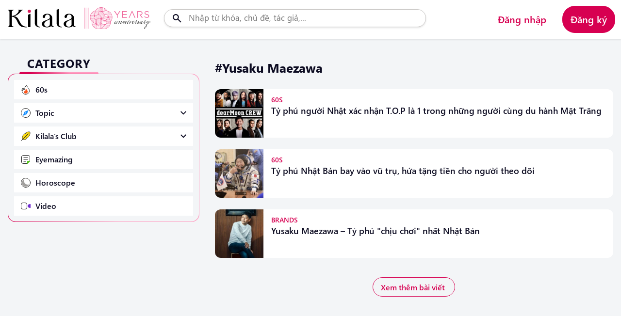

--- FILE ---
content_type: text/html; charset=UTF-8
request_url: https://kilala.vn/nhat-ban/yusaku-maezawa.html
body_size: 9238
content:
<!doctype html>
<html xmlns="http://www.w3.org/1999/xhtml" lang="vi" xml:lang="vi">


<head>
    <meta charset="UTF-8" />
    <meta http-equiv="content-language" content="vi,ja" />
    <meta http-equiv="X-UA-Compatible" content="IE=edge,chrome=1" />
    <meta name="viewport" content="width=device-width, initial-scale=1.0, maximum-scale=5.0, minimum-scale=1, user-scalable=yes" />

    <meta http-equiv="X-UA-Compatible" content="ie=edge" />
    <meta name="csrf-token" content="UJSblGQecXwaX6bVejVUiBQ5seYy0u0p4ssWjSyO" />
    <link rel="shortcut icon" href="/images/icon/icon.png" type="image/x-icon" />
    <link rel="shortcut icon" href="/favicon.ico" type="image/x-icon" />
    <link rel="icon" type="image/png" sizes="16x16" href="/favicon-16x16.png" />
    <link rel="apple-touch-icon" sizes="180x180" href="/apple-touch-icon.png" />
    <link rel="icon" type="image/png" sizes="32x32" href="/favicon-32x32.png" />
    <link rel="canonical" href="https://kilala.vn/nhat-ban/yusaku-maezawa.html" />
    <meta property="og:site_name" content="https://kilala.vn" />
    <title>Yusaku Maezawa | KILALA</title> 
    <meta name="description" content="Yusaku Maezawa KILALA - Trang cập nhật những thông tin về các chủ đề nhìn của Nhật Bản. Nhằm mang Nhật Bản đến gần hơn với người Việt." />
    <!-- Schema.org markup for Google+ --> 
    <meta itemprop="name" content="Yusaku Maezawa" />
    <meta itemprop="description" content="Yusaku Maezawa KILALA - Trang cập nhật những thông tin về các chủ đề nhìn của Nhật Bản. Nhằm mang Nhật Bản đến gần hơn với người Việt." />
    <meta itemprop="keyword" content="Yusaku Maezawa, Yusaku Maezawa kilala" />
    <meta itemprop="image" content="https://kilala.vn/kilala.jpg" /> 
    <!-- Twitter Card data --> 
    <meta name="twitter:card" content="summary" /> 
    <meta name="twitter:title" content="Yusaku Maezawa" /> 
    <meta name="twitter:description" content="Yusaku Maezawa KILALA - Trang cập nhật những thông tin về các chủ đề nhìn của Nhật Bản. Nhằm mang Nhật Bản đến gần hơn với người Việt." />
    <meta name="twitter:image:src" content="https://kilala.vn/kilala.jpg" /> 
    <!-- Open Graph data -->
    <meta property="og:url" content="https://kilala.vn/nhat-ban/yusaku-maezawa.html" />
    <meta property="og:type" content="article" />
    <meta property="og:title" content="Yusaku Maezawa" />
    <meta property="og:image" content="https://kilala.vn/kilala.jpg" />
    <meta property="og:description" content="Yusaku Maezawa KILALA - Trang cập nhật những thông tin về các chủ đề nhìn của Nhật Bản. Nhằm mang Nhật Bản đến gần hơn với người Việt." />
    <meta property="og:image:alt" content="Yusaku Maezawa">

    <meta property="article:published_time" content="2023-08-27 16:08:45" />
    <meta property="article:modified_time" content="2023-08-27 16:08:45" />
    <meta property="article:section" content="Yusaku Maezawa KILALA - Trang cập nhật những thông tin về các chủ đề nhìn của Nhật Bản. Nhằm mang Nhật Bản đến gần hơn với người Việt." />
    <meta property="article:tag" content="Yusaku Maezawa, Yusaku Maezawa kilala" />
    <meta property="article:author" content="https://www.facebook.com/vnkilala" />

    

    <link rel="dns-prefetch" href="//cdnsg.kilala.vn" />
    <link rel="dns-prefetch" href="//connect.facebook.net" />
    <link rel="dns-prefetch" href="//static.xx.fbcdn.net" />
    <link rel="dns-prefetch" href="//www.facebook.com" />
    <link rel="dns-prefetch" href="//www.youtube.com" />
    <link rel="dns-prefetch" href="//www.google-analytics.com" />
    <link rel="dns-prefetch" href="//pagead2.googlesyndication.com" />
    <link rel="dns-prefetch" href="//googleads.g.doubleclick.net" />
    <link rel="dns-prefetch" href="//www.gstatic.com" />
    <link rel="manifest" href="/site.webmanifest">

    <meta property="fb:app_id" content="308409768235086" />
    <meta property="fb:admins" content="100006527227772" />
    <meta property="fb:pages" content="190471551125400" />
    <meta name="google-site-verification" content="xur6SnBrpkzzQA5iAQL9UmKwxZlyW3Ah-tE-YxUaO1E" />
    <meta name="theme-color" content="#D91B5B">

    <!-- Google Tag Manager -->
    <script>(function(w,d,s,l,i){w[l]=w[l]||[];w[l].push({'gtm.start':
    new Date().getTime(),event:'gtm.js'});var f=d.getElementsByTagName(s)[0],
    j=d.createElement(s),dl=l!='dataLayer'?'&l='+l:'';j.async=true;j.src=
    'https://www.googletagmanager.com/gtm.js?id='+i+dl;f.parentNode.insertBefore(j,f);
    })(window,document,'script','dataLayer','GTM-WJ9WTGDH');</script>

    <!-- Google Tag Manager -->
    <script>(function(w,d,s,l,i){w[l]=w[l]||[];w[l].push({'gtm.start':
    new Date().getTime(),event:'gtm.js'});var f=d.getElementsByTagName(s)[0],
    j=d.createElement(s),dl=l!='dataLayer'?'&l='+l:'';j.async=true;j.src=
    'https://www.googletagmanager.com/gtm.js?id='+i+dl;f.parentNode.insertBefore(j,f);
    })(window,document,'script','dataLayer','GTM-NW7X5R3');</script>

    <script defer="" type="text/javascript">
        (function (i, s, o, g, r, a, m) {
        i["GoogleAnalyticsObject"] = r;
        i[r] = i[r] || function () {
        (i[r].q = i[r].q || []).push(arguments)
        }, i[r].l = 1 * new Date();
        a = s.createElement(o),
        m = s.getElementsByTagName(o)[0];
        a.async = 1;
        a.src = g;
        m.parentNode.insertBefore(a, m)
        })(window, document, "script", "https://www.google-analytics.com/analytics.js", "ga");
        ga("create", "UA-45004546-5", "auto", {
        "allowLinker": true
        });
        ga("require", "linker");
        ga("linker:autoLink", ["feeljapan.vn", "feeljapaninvietnam.com"]);
        ga("require", "linkid", "linkid.js");
        ga("require", "displayfeatures");
        ga("send", "pageview", {
        "dimension1": ""
        });
    </script>
    <script async src="https://www.googletagmanager.com/gtag/js?id=GTM-NW7X5R3"></script>
    <script>
      window.dataLayer = window.dataLayer || [];
      function gtag(){dataLayer.push(arguments);}
        gtag('js', new Date());
        gtag('config', 'GTM-NW7X5R3');
    </script>
    <link rel="stylesheet" href="/dist/assets/css/base.css?id=3556419a89b1446ff68167367d5b0fef" />
    <link rel="stylesheet" href="https://kilala.vn/js/swiper/swiper-bundle.min.css" />
    
    <!-- Meta Pixel Code -->
    <script>
    !function(f,b,e,v,n,t,s)
    {if(f.fbq)return;n=f.fbq=function(){n.callMethod?
    n.callMethod.apply(n,arguments):n.queue.push(arguments)};
    if(!f._fbq)f._fbq=n;n.push=n;n.loaded=!0;n.version='2.0';
    n.queue=[];t=b.createElement(e);t.async=!0;
    t.src=v;s=b.getElementsByTagName(e)[0];
    s.parentNode.insertBefore(t,s)}(window, document,'script',
    'https://connect.facebook.net/en_US/fbevents.js');
    fbq('init', '613402773527658');
    fbq('track', 'PageView');
    </script>
    <noscript><img height="1" width="1" style="display:none"
    src="https://www.facebook.com/tr?id=613402773527658&ev=PageView&noscript=1"
    /></noscript>
    <!-- End Meta Pixel Code -->
    
</head>

<body class="logo-10-year" id="wrapper">
    <!-- Google Tag Manager (noscript) -->
    <noscript><iframe src="https://www.googletagmanager.com/ns.html?id=GTM-NW7X5R3"
    height="0" width="0" style="display:none;visibility:hidden"></iframe></noscript>
    <noscript><iframe src="https://www.googletagmanager.com/ns.html?id=GTM-WJ9WTGDH"
        height="0" width="0" style="display:none;visibility:hidden"></iframe></noscript>
        <!-- End Google Tag Manager (noscript) -->

    <div style="display: none">
        
    </div>
    
    <header class="header opacity0">
    <div class="container">
        <div class="header-top d-flex d-sm-none justify-content-between">
            <div class="header__item d-flex align-items-center">
                <a style="padding-left: 0;" href="javascript:void(0)" class="menu-toggle" id="menu-toggle">
                    <span class="icon icon-menu"></span>
                </a>
                <a href="/cam-nang-nhat-ban.html" class="logo_image d-flex" title="Kilala">
                    <img src="https://kilala.vn/images/10th-anni-logo-web-01-01.svg" alt="KILALA">
                    <span>KILALA</span>
                </a>
                <a href="/emagazine/kilala-10-nam-hinh-thanh-va-phat-trien.html" class="logo_image d-flex ml" title="Kilala 10th">
                    <img src="https://kilala.vn/images/10th-anni-logo-web-01-02.svg" alt="KILALA">
                    <span>KILALA</span>
                </a>
            </div>
            <div class="header__item header__search d-flex align-items-center">
                <div class="search">
                    <form class="search__form" id="js-search__form" action="https://kilala.vn/tim-kiem">
                        <input type="text" name="q" autocomplete="off" placeholder="Nhập từ khóa, chủ đề, tác giả,..." class="form-input js-search">
                        <a href="javascript:void(0)" class="search-toggle">
                            <span class="icon icon-search"></span>
                        </a>
                        <button type="submit" class="clearAll js-clearAll"><span class="icon icon-close"></span></button>
                    </form>
                </div>
                                                                                <div class="login">
                            <a style="padding-right: 0;" class="js-btn-login" href="https://kilala.vn/account/login">
                            <span class="icon icon-user"></span>
                            </a>
                        </div>
                                                    
            </div>
        </div>
        <div class="header_nav d-none d-sm-flex align-items-center justify-content-between">
            <div class="header__item d-flex justify-content-between align-items-center">
                <div class="header-logo">
                    <a href="/cam-nang-nhat-ban.html" class="logo_image d-flex align-items-center" title="Kilala">
                        <img src="https://kilala.vn/images/10th-anni-logo-web-01-01.svg" alt="Kilala">
                        <span>KILALA</span>
                    </a>
                    <a href="/emagazine/kilala-10-nam-hinh-thanh-va-phat-trien.html" class="logo_image d-flex align-items-center ml" title="Kilala">
                        <img src="https://kilala.vn/images/10th-anni-logo-web-01-02.svg" alt="Kilala">
                        <span>KILALA</span>
                    </a>
                </div>
            </div>
            <div class="header__item header__search">
                <form action="https://kilala.vn/tim-kiem" method="get">
                    <div class="input-group">
                        <input type="text" autocomplete="off" class="form-input js-search" name="q" placeholder="Nhập từ khóa, chủ đề, tác giả,...">
                        <button type="submit" class="submit">
                            <span class="icon icon-search"></span>
                        </button>
                        <button type="submit" class="clearAll js-clearAll"><span class="icon icon-close"></span></button>
                    </div>
                </form>
            </div>
            <div class="header__item">
                                                                                <ul class="nav_user--item d-flex justify-content-right">
                            <li class="item">
                                <a class="btn btn-transparent js-btn-login" href="https://kilala.vn/account/login" title="Đăng nhập">Đăng nhập</a>
                            </li>
                            <li class="item register">
                                <a class="btn btn-third js-btn-register" href="https://kilala.vn/account/register" title="Đăng ký">Đăng ký</a>
                            </li>
                        </ul>
                                                </div>
        </div>
        
        <div class="quickResults-wrapper scrollbar">
    <ul class="recently"></ul>
    <div class="quickResults-item"></div>
    <div class="loading"><img src="/images/loading.svg" alt=""></div>
</div>


        <div class="dropdown">
            <ul class="list-group list-item d-none d-sm-block">
                            <li class="list-group-item">
                    <a href="https://kilala.vn/account" class="list-group-item-action ">
                        Tài khoản
                    </a>
                </li>
                            <li class="list-group-item">
                    <a href="https://kilala.vn/account/bai-viet-da-luu" class="list-group-item-action ">
                        Bài viết đã lưu
                    </a>
                </li>
                            <li class="list-group-item">
                    <a href="https://kilala.vn/account/lich-su" class="list-group-item-action ">
                        Lịch sử
                    </a>
                </li>
                            <li class="list-group-item">
                    <a href="https://kilala.vn/account/cai-dat" class="list-group-item-action ">
                        Cài đặt
                    </a>
                </li>
                        <li class="list-group-item">
                <a href="https://kilala.vn/account/logout" class="list-group-item-action info-logout" title="Đăng xuất" rel="nofollow">Đăng xuất</a>
            </li>
        </ul>
    
        </div>
    </div>
</header>
    <main class="opacity0">
            <section class="tags">
        <div class="container">
            <div class="row">
                <div class="col-xs-12 col-sm-4 col-lg-3">
                    <nav class="sidebar d-sx-none d-sms-none d-md-block" data-aos="fade-in">
                        <div class="block-category">
    <p class="heading">Category</p>
    <div class="sidebar__wrapper">
        <ul class="block">
            <li><a href="/tin-60s.html" title="Latest" class="navPage-action"><span class="icon-latest">60s</span></a></li>
            <li>
                <a href="/topic.html" title="Topic" class="navPage-action"><span class="icon-topic">Topic</span></a>
                <a href="javascript:void(0)" class="according js-expand">
                    <span class="icon icon-chevron-down"></span>
                </a>
                <ul class="category-child">
                    <li><a href="/van-hoa-nhat.html">Văn hóa</a></li>
                    <li><a href="/du-lich-nhat.html">Du lịch</a></li>
                    <li><a href="/nhan-vat-su-kien.html">Nhân vật - Sự kiện</a></li>
                    <li><a href="/phong-cach-song.html">Lifestyle</a></li>
                    <li><a href="/giao-duc.html">Học đường</a></li>
                    <li><a href="/doanh-nghiep-nhat.html">Brands</a></li>
                </ul>
            </li>
            <li>
                <a href="/club.html" title="Kilala’s Club" class="navPage-action">
                    <span class="icon-kilala ">Kilala’s Club</span>
                </a>
                <a href="javascript:void(0)" class="according js-expand">
                    <span class="icon icon-chevron-down"></span>
                </a>
                <ul class="category-child">
                    <li><a href="/doc-nghe-nhin.html">Đọc - Nghe - Nhìn</a></li>
                    <li><a href="/tieng-nhat.html">Tiếng Nhật</a></li>
                    <li><a href="/review.html">Ăn - Chơi</a></li>
                    <li><a href="/9-to-5.html">9 to 5</a></li>
                </ul>
            </li>
            <li>
                <a href="/chuyen-de-emagazine.html" title="emagazine" class="navPage-action"><span class="icon-emagazine">Eyemazing</span></a>
            </li>
            <li><a href="/tu-vi-12-cung-hoang-dao-tuan.html" title="Horoscope" target="_blank" class="navPage-action"><span class="icon-horoscope">Horoscope</span></a></li>
            <li><a href="/video-clip-nhat.html" title="Video" class="navPage-action"><span class="icon-video">Video</span></a></li>
        </ul>
    </div>
</div>                    </nav>
                </div>
                <div class="col-sm-8 col-lg-6">
                    <div class="breadcrumb">
                        <h1 class="breadcrumb-default" style="text-transform: capitalize;">#Yusaku Maezawa</h1>
                    </div>
                    <form class="fillter-post">
                    <input type="hidden" name="tag_id" value="1119" />
                    <input type="hidden" name="tag_name" value="Yusaku Maezawa" />
            </form>

<ul class="list-post ">
            
        
        
                <li class="blog" data-aos="fade-in">
            <div class="blog-image">
                                    <a href="/tin-60s/ty-phu-nguoi-nhat-xac-nhan-top-la-1-trong-nhung-nguoi-cung-du-hanh-mat-trang.html" title="Tỷ phú người Nhật xác nhận T.O.P là 1 trong những người cùng du hành Mặt Trăng">
                        <figure class="image__wrapper">
                            <img class="lazy" data-src="/data/article/dearMoon-web.jpg" src="/images/img_1x1.png" alt="Tỷ phú người Nhật xác nhận T.O.P là 1 trong những người cùng du hành Mặt Trăng">
                        </figure>
                    </a>
                            </div>
            <div class="blog-detail">
                <div>
                    <span class="label">60s</span>
                    <h3 class="blog-title">
                        <a href="/tin-60s/ty-phu-nguoi-nhat-xac-nhan-top-la-1-trong-nhung-nguoi-cung-du-hanh-mat-trang.html" title="Tỷ phú người Nhật xác nhận T.O.P là 1 trong những người cùng du hành Mặt Trăng">Tỷ phú người Nhật xác nhận T.O.P là 1 trong những người cùng du hành Mặt Trăng</a>
                    </h3>
                </div>

                <div class="blog-author d-none d-lg-flex justify-content-between align-items-center">
                    <div class="d-flex flex-column">
                                                <span class="date">10/12/2022</span>
                    </div>
                    <div class="d-flex flex-wrap">
                        
                        <a href="javascript:void(0)" title="Lưu bài" class="js-bookmark bookmark icon icon-bookmark" data-type="post" data-id="6320">
                            
                        </a>
                    </div>
                </div>
            </div>
        </li>
            
        
        
                <li class="blog" data-aos="fade-in">
            <div class="blog-image">
                                    <a href="/tin-60s/ty-phu-nhat-ban-bay-vao-vu-tru-hua-tang-tien-cho-nguoi-theo-doi.html" title="Tỷ phú Nhật Bản bay vào vũ trụ, hứa tặng tiền cho người theo dõi">
                        <figure class="image__wrapper">
                            <img class="lazy" data-src="/data/article/yusakumaezawaweb.jpg" src="/images/img_1x1.png" alt="Tỷ phú Nhật Bản bay vào vũ trụ, hứa tặng tiền cho người theo dõi">
                        </figure>
                    </a>
                            </div>
            <div class="blog-detail">
                <div>
                    <span class="label">60s</span>
                    <h3 class="blog-title">
                        <a href="/tin-60s/ty-phu-nhat-ban-bay-vao-vu-tru-hua-tang-tien-cho-nguoi-theo-doi.html" title="Tỷ phú Nhật Bản bay vào vũ trụ, hứa tặng tiền cho người theo dõi">Tỷ phú Nhật Bản bay vào vũ trụ, hứa tặng tiền cho người theo dõi</a>
                    </h3>
                </div>

                <div class="blog-author d-none d-lg-flex justify-content-between align-items-center">
                    <div class="d-flex flex-column">
                                                <span class="date">09/12/2021</span>
                    </div>
                    <div class="d-flex flex-wrap">
                        
                        <a href="javascript:void(0)" title="Lưu bài" class="js-bookmark bookmark icon icon-bookmark" data-type="post" data-id="4712">
                            
                        </a>
                    </div>
                </div>
            </div>
        </li>
            
        
        
                <li class="blog" data-aos="fade-in">
            <div class="blog-image">
                                    <a href="/doanh-nghiep-nhat/yusaku-maezawa--ty-phu-tre-tuoi-chiu-choi-nhat-nhat-ban.html" title="Yusaku Maezawa – Tỷ phú &quot;chịu chơi&quot; nhất Nhật Bản">
                        <figure class="image__wrapper">
                            <img class="lazy" data-src="/data/article/maezawa-web.jpg" src="/images/img_1x1.png" alt="Yusaku Maezawa – Tỷ phú &quot;chịu chơi&quot; nhất Nhật Bản">
                        </figure>
                    </a>
                            </div>
            <div class="blog-detail">
                <div>
                    <span class="label">Brands</span>
                    <h3 class="blog-title">
                        <a href="/doanh-nghiep-nhat/yusaku-maezawa--ty-phu-tre-tuoi-chiu-choi-nhat-nhat-ban.html" title="Yusaku Maezawa – Tỷ phú &quot;chịu chơi&quot; nhất Nhật Bản">Yusaku Maezawa – Tỷ phú &quot;chịu chơi&quot; nhất Nhật Bản</a>
                    </h3>
                </div>

                <div class="blog-author d-none d-lg-flex justify-content-between align-items-center">
                    <div class="d-flex flex-column">
                                                <span class="date">14/08/2017</span>
                    </div>
                    <div class="d-flex flex-wrap">
                        
                        <a href="javascript:void(0)" title="Lưu bài" class="js-bookmark bookmark icon icon-bookmark" data-type="post" data-id="966">
                            
                        </a>
                    </div>
                </div>
            </div>
        </li>
    </ul>

<div class="swiper swiper-reels">
    <div class="swiper-wrapper swiper-reels-list"></div>
    <div class="swiper-button-prev"></div>
    <div class="swiper-button-next"></div>
</div>
    <div class="text-center" data-aos="fade-up" data-aos-delay="100">
        <button class="btn btn-loadMore">
            <span class="text">Xem thêm bài viết</span>
            <span class="bouncing-loader">
                <span></span>
                <span></span>
                <span></span>
            </span>
        </button>
    </div>


                </div>
                <div class="col-xs-12 col-sm-4 col-lg-3">
                    <nav class="sidebar sidebar-right" data-aos="fade-in">
                        <div class="block__trending">
            <p class="heading">TRENDING</p>
            <div class="sidebar__wrapper">
                <ul class="block list__trending">
                                            <li data-number="1">
                            <a href="/du-lich-nhat/mang-ca-nuoc-nhat-ve-nha-voi-nhung-mon-omiyage-dac-sac-cua-47-tinh-thanh.html" title="Mang cả nước Nhật về nhà với những món Omiyage đặc sắc của 47 tỉnh thành">Mang cả nước Nhật về nhà với những món Omiyage đặc sắc của 47 tỉnh thành</a>
                        </li>
                                            <li data-number="2">
                            <a href="/xa-hoi/bi-kich-gia-dinh-vi-qua-nuong-chieu-con-cai.html" title="Bi kịch gia đình vì quá nuông chiều con cái">Bi kịch gia đình vì quá nuông chiều con cái</a>
                        </li>
                                            <li data-number="3">
                            <a href="/doanh-nghiep-nhat/mot-dong-may-anh-hoi-sinh-ruc-ro-mang-lai-loi-nhuan-lon-cho-fujifilm.html" title="Một dòng máy ảnh “hồi sinh” rực rỡ, mang lại lợi nhuận lớn cho Fujifilm">Một dòng máy ảnh “hồi sinh” rực rỡ, mang lại lợi nhuận lớn cho Fujifilm</a>
                        </li>
                                            <li data-number="4">
                            <a href="/am-thuc/ca-ri-nha-lam-o-cac-vung-cua-nhat-ban-khac-nhau-nhu-the-nao.html" title="Cà ri nhà làm ở các vùng của Nhật Bản khác nhau như thế nào?">Cà ri nhà làm ở các vùng của Nhật Bản khác nhau như thế nào?</a>
                        </li>
                                            <li data-number="5">
                            <a href="/tin-tuc/trien-lam-doc-quyen-30-nam-di-cung-ky-uc-tham-tu-lung-danh-conan-tai-tphcm.html" title="Triển lãm độc quyền “30 năm đi cùng ký ức - Thám tử lừng danh Conan” tại TP.HCM">Triển lãm độc quyền “30 năm đi cùng ký ức - Thám tử lừng danh Conan” tại TP.HCM</a>
                        </li>
                                    </ul>
            </div>
        </div>
                        </nav>
                </div>
            </div>
        </div>
    </section>
        <div style="display: none"
        class="fb-like"
        data-share="true"
        data-width="450"
        data-show-faces="true">
        </div>
    </main>

    <footer id="footer" class="footer">
    <div class="container">
        <div class="row footer__block pb-0">
            <div class="col-lg-6 col-sm-6 main">
                <figure><a href="https://kilala.vn" title="Cẩm nang Nhật Bản">
                        <img src="/data/images/kilala_logo.svg" alt="Cẩm nang Nhật Bản"></a>
                </figure>
            </div>
            <div class="col-lg-6 col-sm-6 sns">
                <ul>
                    <li>
                        <a href="https://zalo.me/1226923689782919853" title="KILALA Facebook" rel="nofollow,noopener" target="_blank">
                            <span class="icon icon-zalo-light"></span>
                        </a>
                    </li>
                    <li>
                        <a href="https://www.facebook.com/vnkilala" title="KILALA Facebook" rel="nofollow,noopener" target="_blank">
                            <span class="icon icon-facebook-light"></span>
                        </a>
                    </li>
                    <li>
                        <a href="https://www.youtube.com/channel/UCNMkUtvwuvg0xYAXvxMQZ7g" title="KILALA Youtube" rel="nofollow,noopener" target="_blank">
                            <span class="icon icon-youtube"></span>
                        </a>
                    </li>
                    <li>
                        <a href="https://www.instagram.com/kilala.vn/" title="KILALA Instagram" rel="nofollow,noopener" target="_blank">
                            <span class="icon icon-instagram"></span>
                        </a>
                    </li>
                    <li>
                        <a href="https://www.pinterest.com/kilalavn/_saved/" title="KILALA Pinterest" rel="nofollow,noopener" target="_blank">
                            <span class="icon icon-pinterest"></span>
                        </a>
                    </li>
                    <li>
                        <a href="https://www.tiktok.com/@kilala.vn" title="KILALA Tiktok" rel="nofollow,noopener" target="_blank">
                            <span class="icon icon-tiktok"></span>
                        </a>
                    </li>
                </ul>
            </div>
        </div>
        <div class="row footer__block">
            <div class="col-lg-6 col-sm-6">
                <div class="info">
                    <p>CÔNG TY TNHH TRUYỀN THÔNG KILALA <br><small>Vận hành bởi Công ty TNHH thương mại
                            Sunflower</small></p>
                    <ul>
                        <li>
                            <a href="https://goo.gl/maps/ihJdZe2figomfgap9" rel="noopener" target="_blank">
                                <i class="icon icon-location mr-2"></i>  Tầng 3, Tòa nhà Copac Square,
                                <br> 12 Tôn Đản, Phường 13, Quận 4, TP.HCM, VN
                            </a>
                        </li>
                        <li>
                            <a href="tel:(+84)2838277722">
                                <i class="icon icon-phone mr-2"></i>
                                (+84) 28 3827 7722&nbsp;&nbsp;Thứ 2 – Thứ 6 | 8:30 – 17:00
                            </a>
                        </li>
                        <li>
                            <a href="mailto:info@kilala.vn">
                                <i class="icon icon-email mr-2"></i>  info@kilala.vn
                            </a>
                        </li>
                        <li class="mt-2">
                            <a class="mr-2" href="/lien-he.html" title="Liên hệ">Liên hệ</a>
                            <span class="mr-2">|</span>
                            <a class="mr-2" href="/cong-tac-vien.html" title="Cộng tác nội dung">
                                Cộng tác nội dung
                            </a>
                            <span class="mr-2">|</span>
                            <a href="/chinh-sach-bao-mat.html" class="mr-2" title="Chính sách bảo mật">
                                Chính sách bảo mật
                            </a>
                            <span class="mr-2">|</span>
                            <a href="/thoa-thuan-nguoi-dung.html" title="Thỏa thuận người dùng">
                                Thỏa thuận người dùng
                            </a>
                        </li>
                    </ul>
                </div>
                <div class="ref">
                    <ul>
                        <li>
                            <figure>
                                <a href="https://www.yuidea.co.jp/" title="YUIDEA Japan" rel="noopener" target="_blank">
                                    <img class="lazy" width="162" data-src="/data/images/yuidea_logo.png" alt="YUIDEA Japan" />
                                </a>
                            </figure>
                        </li>
                        <li>
                            <figure>
                                <a href="https://kilala.com.vn/vi/" title="KILALA Communication" rel="noopener" target="_blank">
                                    <img class="lazy" width="113" data-src="/data/images/kilala_communication.svg" alt="KILALA Communication" />
                                </a>
                            </figure>
                        </li>
                    </ul>
                </div>
            </div>
            <div class="col-lg-6 col-sm-6 text">
                <p>Giấy phép MXH 454/GP-BTTTT do Bộ Thông Tin và Truyền Thông cấp ngày 16/10/2020. Chịu trách nhiệm quản
                    lý nội dung: Bà Đường Thị Anh Thảo.</p>
                <p>Tất cả nội dung, hình ảnh sử dụng trong Cẩm nang Văn hóa & Phong cách sống tại kilala.vn thuộc bản
                    quyền của KILALA. Mọi hành vi sao chép, nếu không có sự cho phép của KILALA, sẽ xem như vi phạm Luật
                    Sở hữu Trí Tuệ hiện hành của nước Việt Nam.</p>
                <div class="d-md-flex justify-content-end align-items-center">
                    <p class="copyright mb-2 mb-md-0 mr-md-3">© 2013-2024. All Rights Reserved</p>
                    <div class="text-md-right text-center">
                        <a href="//www.dmca.com/Protection/Status.aspx?ID=3aa9a8e5-9d48-4048-b4a9-d948f2d8474a" rel="nofollow" title="DMCA.com Protection Status" class="dmca-badge">
                            <img src="https://images.dmca.com/Badges/dmca_protected_sml_120m.png?ID=3aa9a8e5-9d48-4048-b4a9-d948f2d8474a" alt="DMCA.com Protection Status" />
                        </a>
                    </div>
                </div>
            </div>
        </div>
    </div>
</footer>

    <div class="menu-mobile">
    <a href="javascript:void(0)" class="close js-close icon icon-close"></a>
    <div class="block block-category">
        <p class="heading">Category</p>
        <ul class="category">
            <li><a href="/tin-60s.html" title="Latest" class="navPage-action"><span class="icon-latest">60s</span></a></li>
            <li>
                <a href="/topic.html" title="Topic" class="navPage-action"><span class="icon-topic">Topic</span></a>
                <a href="javascript:void(0)" class="according js-expand">
                    <span class="icon icon-chevron-down"></span>
                </a>
                <ul class="category-child">
                    <li><a href="/van-hoa-nhat.html">Văn hóa</a></li>
                    <li><a href="/du-lich-nhat.html">Du lịch</a></li>
                    <li><a href="/nhan-vat-su-kien.html">Nhân vật - Sự kiện</a></li>
                    <li><a href="/phong-cach-song.html">Lifestyle</a></li>
                    <li><a href="/giao-duc.html">Học đường</a></li>
                    <li><a href="/doanh-nghiep-nhat.html">Brands</a></li>
                </ul>
            </li>
            <li>
                <a href="/club.html" title="Kilala’s Club" class="navPage-action">
                    <span class="icon-kilala ">Kilala’s Club</span>
                </a>
                <a href="javascript:void(0)" class="according js-expand">
                    <span class="icon icon-chevron-down"></span>
                </a>
                <ul class="category-child">
                    <li><a href="/doc-nghe-nhin.html">Đọc - Nghe - Nhìn</a></li>
                    <li><a href="/tieng-nhat.html">Tiếng Nhật</a></li>
                    <li><a href="/review.html">Ăn - Chơi</a></li>
                    <li><a href="/9-to-5.html">9 to 5</a></li>
                </ul>
            </li>
            <li>
                <a href="/chuyen-de-emagazine.html" title="emagazine" class="navPage-action"><span class="icon-emagazine">Eyemazing</span></a>
            </li>
            <li><a href="/tu-vi-12-cung-hoang-dao-tuan.html" target="_blank" title="Horoscope" class="navPage-action"><span class="icon-horoscope">Horoscope</span></a></li>
            <li><a href="/video-clip-nhat.html" title="Video" class="navPage-action"><span class="icon-video">Video</span></a></li>
        </ul>
    </div>
    <div class="block social">
        <p class="heading">Theo dõi chúng tôi</p>
        <ul class="social d-flex aligh-center">
            <li>
                <a href="https://www.facebook.com/vnkilala" title="KILALA Facebook" rel="noopener nofollow" target="_blank">
                    <span class="icon icon-facebook-light"></span>
                </a>
            </li>
            <li>
                <a href="https://www.youtube.com/channel/UCNMkUtvwuvg0xYAXvxMQZ7g" title="KILALA Youtube" rel="noopener nofollow" target="_blank">
                    <span class="icon icon-youtube"></span>
                </a>
            </li>
            <li>
                <a href="https://www.instagram.com/kilala.vn/" title="KILALA Instagram" rel="noopener nofollow" target="_blank">
                    <span class="icon icon-instagram"></span>
                </a>
            </li>
            <li>
                <a href="https://www.pinterest.com/kilalavn/_saved/" title="KILALA Pinterest" rel="noopener nofollow" target="_blank">
                    <span class="icon icon-pinterest"></span>
                </a>
            </li>
            <li>
                <a href="https://www.tiktok.com/@kilala.vn" title="KILALA Tiktok" rel="noopener nofollow" target="_blank">
                    <span class="icon icon-tiktok"></span>
                </a>
            </li>
        </ul>
    </div>
    <div class="block block_ref">
        <p class="heading">Các dự án khác</p>
        <div class="ref d-flex align-center">
            <figure>
                <a href="https://japanguide.kilala.vn/" title="Japan Guide" rel="noopener" target="_blank">
                    <img class="lazy" alt="Japan Guide" src="/images/footer/logo_japanguide.svg">
                </a>
            </figure>
            <figure>
                <a href="https://biz.feeljapan.vn/" title="Feel Japan" rel="noopener" target="_blank">
                    <img class="lazy" alt="Feel Japan" src="/images/footer/logo_feeljapan.svg">
                </a>
            </figure>
            <figure>
                <a href="https://awards.kilala.vn/" title="Kilala Awards" rel="noopener" target="_blank">
                    <img class="lazy" alt="Kilala Awards" src="/images/footer/logo_kilalawards.svg">
                </a>
            </figure>
        </div>
    </div>
    <div class="block block__info">
        <ul class="info">
            <li>
                <a href="/lien-he.html" class="heading" title="Liên hệ">Liên hệ</a>
            </li>
            <li>
                <a href="/cong-tac-vien.html" class="heading" title="Cộng tác nội dung">Cộng tác nội dung</a>
            </li>
            <li>
                <a href="/chinh-sach-bao-mat.html" class="heading" title="Chính sách bảo mật">Chính sách bảo mật</a>
            </li>
            <li>
                <a href="/thoa-thuan-nguoi-dung.html" class="heading" title="Thỏa thuận người dùng">
                    Thỏa thuận người dùng
                </a>
            </li>
        </ul>
    </div>
</div>    <div class="js-backtop back-to-top">
        <a href="javascript:void(0)">
            <svg viewBox="0 0 24 24" fill="none" xmlns="http://www.w3.org/2000/svg">
                <path d="M12 15.7131L18.01 9.70309L16.597 8.28809L12 12.8881L7.40399 8.28809L5.98999 9.70209L12 15.7131Z" fill="#fff"/>
            </svg>

        </a>
    </div>
    <div class="overlay"></div>
    <div id="ajax-loader" class="js-page-loader">
        <div class="spinner">
            <div class="bounce1"></div>
            <div class="bounce2"></div>
            <div class="bounce3"></div>
        </div>
    </div>

    <div id="login-popup"  class="modal" tabindex="-1" role="dialog">
    <div class="modal-dialog">
        <div class="modal-content">
            <a href="javascript:void(0)" class="close js-close icon icon-close"></a>
            <div class="container">
    <div class="form-account login text-center">
        <p class="title-login text-center">Đăng nhập</p>
        <p class="sub-heading">Đăng nhập với Email</p>
        <form class="auth-form" action="https://kilala.vn/account/login" method="POST">
            <input type="hidden" name="_token" value="UJSblGQecXwaX6bVejVUiBQ5seYy0u0p4ssWjSyO">
            <div class="form-group">
                <label for="email-login" class="form-label d-none">Email</label>
                <input class="form-control" type="email" placeholder="Địa chỉ Email" id="email-login" name="email" required>
                            </div>
            <div class="form-group">
                
                <label for="password-login" class="form-label d-none">Mật khẩu</label>
                <input class="form-control" type="password" placeholder="Mật khẩu của bạn" id="password-login" name="password" required>
                <span class="icon icon-hide js-password"></span>
                            </div>
            <div class="d-flex align-items-center justify-content-between">
                <a href="https://kilala.vn/account/forget/password" class="forgot-password hover-line">Quên mật khẩu</a>
                <button class="btn btn-primary" type="submit">
                    <span>
                        Đăng nhập
                    <span>
                </button>
            </div>
            <p class="or">
                <span>hoặc</span>
            </p>
            <div class="row btn-social">
                <div class="col-xs-12">
                    <a href="https://kilala.vn/account/login/facebook" class="btn btn-secondary" title="Login Facebook" rel="nofollow ">
                        <img src="/images/icon_fb.svg" alt="Facebook">
                        Tiếp tục với Facebook
                    </a>
                </div>
                <div class="col-xs-12">
                    <a href="https://kilala.vn/account/login/google" class="btn btn-secondary" title="Login Google" rel="nofollow ">
                        <img src="/images/icon_gg.svg" alt="Google">
                        Tiếp tục với Google
                    </a>
                </div>
            </div>
            <div class="d-flex align-items-center justify-content-between" style="margin-left: 12px; margin-right: 12px;">
                <p style="color: #605E5C;">Bạn chưa có tài khoản?</p>
                <a href="https://kilala.vn/account/register" class="btn btn-no-bg hover-line js-register">ĐĂNG KÝ</a>
            </div>
        </form>
    </div>
</div>        </div>
    </div>
</div>


    <script src="https://kilala.vn/js/underscore-min.js" defer></script>
    <script src="https://kilala.vn/js/swiper/swiper-bundle.min.js" defer></script>
    <script src="/dist/assets/js/base.js?id=20262fe41b5ee7f68759df6765e9cf35" type="text/javascript" defer></script>
        <script id="listBannerAds" type="text/template">
        <div class="blog-image">
            <a href="<%= link %>" title="<%= translate.title %>">
                <figure class="image__wrapper">
                    <img class="lazy" data-src="<%= translate.img %>" src="/images/img_1x1.png" alt="<%= translate.title %>">
                </figure>
            </a>
        </div>
        <div class="blog-detail">
            <div>
                <span class="label"><%= category_name %></span>
                <h3 class="blog-title">
                    <a href="<%= link %>" title="<%= translate.title %>"><%= translate.title %></a>
                </h3>
            </div>
            <div class="blog-author d-none d-lg-flex justify-content-between align-items-center">
                <div class="d-flex flex-column">
                    <span class="author"><%= author %></span>
                    <span class="date"><%= published_at_format %></span>
                </div>
                <div class="d-flex flex-wrap">
                    <a href="javascript:void(0)" title="Bookmark" class="js-bookmark bookmark icon icon-bookmark" data-type="post" data-id="<%= id %>">
                        <%= bookmark %>
                    </a>
                </div>
            </div>
        </div>
    </script>
        <script src="https://images.dmca.com/Badges/DMCABadgeHelper.min.js" defer></script>
    <script type="text/javascript" defer>
        window.top.fbAsyncInit = function() {
            FB.init({
            appId      : '308409768235086',
            xfbml      : true,
            version    : 'v17.0'
            });
            FB.AppEvents.logPageView();
        };

        (function(d, s, id){
            var js, fjs = d.getElementsByTagName(s)[0];
            if (d.getElementById(id)) {return;}
            js = d.createElement(s); js.id = id;
            js.src = "https://connect.facebook.net/en_US/sdk.js";
            fjs.parentNode.insertBefore(js, fjs);
        }(document, 'script', 'facebook-jssdk'));


        function loadAsync(){
            // create Facebook SDK script element
            let fbScript = document.createElement('script');
            fbScript.async = true;
            fbScript.defer = true;
            fbScript.crossorigin = 'anonymous';
            fbScript.src = 'https://connect.facebook.net/vi_VN/sdk.js#xfbml=1&version=v16.0';
            fbScript.nonce = 'vyZiLpO8';

            // create Twitter widgets script element
            let twitterScript = document.createElement('script');
            twitterScript.defer = true;
            twitterScript.charset = 'utf-8';
            twitterScript.src = 'https://platform.twitter.com/widgets.js';

            // create TikTok embed script element
            let tiktokScript = document.createElement('script');
            tiktokScript.defer = true;
            tiktokScript.src = 'https://www.tiktok.com/embed.js';

            // create Instagram embed script element
            // let instaScript = document.createElement('script');
            // instaScript.defer = true;
            // instaScript.src = 'https://www.instagram.com/embed.js';

            // append all scripts to the body element
            document.body.appendChild(fbScript);
            document.body.appendChild(twitterScript);
            document.body.appendChild(tiktokScript);
            // document.body.appendChild(instaScript);
        }
        window.addEventListener('load', () => {
            loadAsync();
        });
    </script>
</body>
</html>


--- FILE ---
content_type: text/css
request_url: https://kilala.vn/dist/assets/css/base.css?id=3556419a89b1446ff68167367d5b0fef
body_size: 31487
content:
@import url(https://fonts.googleapis.com/css2?family=Hanken+Grotesk:wght@300;400;500;600;700;800;900&display=swap);
@import url(https://fonts.googleapis.com/css2?family=Lora:ital,wght@0,400;0,500;0,600;0,700;1,400;1,500;1,600;1,700&display=swap);
.alertify .ajs-dimmer{background-color:#252525;margin:0;opacity:.5}.alertify .ajs-dimmer,.alertify .ajs-modal{bottom:0;left:0;padding:0;position:fixed;right:0;top:0;z-index:1981}.alertify .ajs-modal{overflow-y:auto}.alertify .ajs-dialog{background-color:#fff;margin:5% auto;max-width:500px;min-height:110px;outline:0;padding:24px 24px 0;position:relative}.alertify .ajs-dialog.ajs-capture:before{bottom:0;content:"";display:block;left:0;position:absolute;right:0;top:0;z-index:1}.alertify .ajs-reset{display:inline!important;height:0!important;opacity:0!important;position:absolute!important;width:0!important}.alertify .ajs-commands{margin:-14px 24px 0 0;position:absolute;right:4px;z-index:2}.alertify .ajs-commands button{background-color:transparent;background-position:50%;background-repeat:no-repeat;border:0;cursor:pointer;display:none;height:10px;margin-left:10px;padding:10px;width:10px}.alertify .ajs-commands button.ajs-close{background-image:url([data-uri])}.alertify .ajs-commands button.ajs-maximize{background-image:url([data-uri])}.alertify .ajs-header{background-color:#fff;margin:-24px -24px 0;padding:16px 24px}.alertify .ajs-body{min-height:56px}.alertify .ajs-body .ajs-content{padding:16px 24px 16px 16px}.alertify .ajs-footer{background-color:#fff;margin-left:-24px;margin-right:-24px;min-height:43px;padding:4px}.alertify .ajs-footer .ajs-buttons.ajs-primary{text-align:right}.alertify .ajs-footer .ajs-buttons.ajs-primary .ajs-button{margin:4px}.alertify .ajs-footer .ajs-buttons.ajs-auxiliary{clear:none;float:left;text-align:left}.alertify .ajs-footer .ajs-buttons.ajs-auxiliary .ajs-button{margin:4px}.alertify .ajs-footer .ajs-buttons .ajs-button{min-height:35px;min-width:88px}.alertify .ajs-handle{background-image:url([data-uri]);bottom:0;cursor:se-resize;display:none;height:10px;position:absolute;right:0;transform:scaleX(1);width:10px;z-index:1}.alertify.ajs-no-overflow .ajs-body .ajs-content{overflow:hidden!important}.alertify.ajs-no-padding.ajs-maximized .ajs-body .ajs-content{left:0;padding:0;right:0}.alertify.ajs-no-padding:not(.ajs-maximized) .ajs-body{margin-left:-24px;margin-right:-24px}.alertify.ajs-no-padding:not(.ajs-maximized) .ajs-body .ajs-content{padding:0}.alertify.ajs-no-padding.ajs-resizable .ajs-body .ajs-content{left:0;right:0}.alertify.ajs-closable .ajs-commands button.ajs-close,.alertify.ajs-maximizable .ajs-commands button.ajs-maximize,.alertify.ajs-maximizable .ajs-commands button.ajs-restore{display:inline-block}.alertify.ajs-maximized .ajs-dialog{height:100%!important;left:0!important;margin:0 auto!important;max-width:none!important;top:0!important;width:100%!important}.alertify.ajs-maximized.ajs-modeless .ajs-modal{margin:0!important;max-height:none!important;min-height:100%!important;position:fixed!important}.alertify.ajs-maximized .ajs-commands button.ajs-maximize{background-image:url([data-uri])}.alertify.ajs-maximized .ajs-dialog,.alertify.ajs-resizable .ajs-dialog{padding:0}.alertify.ajs-maximized .ajs-commands,.alertify.ajs-resizable .ajs-commands{margin:14px 24px 0 0}.alertify.ajs-maximized .ajs-header,.alertify.ajs-resizable .ajs-header{left:0;margin:0;padding:16px 24px;position:absolute;right:0;top:0}.alertify.ajs-maximized .ajs-body,.alertify.ajs-resizable .ajs-body{display:inline-block;min-height:224px}.alertify.ajs-maximized .ajs-body .ajs-content,.alertify.ajs-resizable .ajs-body .ajs-content{bottom:50px;left:24px;overflow:auto;position:absolute;right:24px;top:50px}.alertify.ajs-maximized .ajs-footer,.alertify.ajs-resizable .ajs-footer{bottom:0;left:0;margin:0;position:absolute;right:0}.alertify.ajs-resizable:not(.ajs-maximized) .ajs-dialog{min-width:548px}.alertify.ajs-resizable:not(.ajs-maximized) .ajs-handle{display:block}.alertify.ajs-movable:not(.ajs-maximized) .ajs-header{cursor:move}.alertify.ajs-modeless .ajs-dimmer,.alertify.ajs-modeless .ajs-reset{display:none}.alertify.ajs-modeless .ajs-modal{max-height:0;max-width:none;overflow:visible}.alertify.ajs-modeless.ajs-pinnable .ajs-commands button.ajs-pin{background-image:url([data-uri]);display:inline-block}.alertify.ajs-modeless.ajs-unpinned .ajs-modal{position:absolute}.alertify.ajs-modeless.ajs-unpinned .ajs-commands button.ajs-pin{background-image:url([data-uri])}.alertify.ajs-modeless:not(.ajs-unpinned) .ajs-body{max-height:500px;overflow:auto}.alertify.ajs-basic .ajs-header{opacity:0}.alertify.ajs-basic .ajs-footer{visibility:hidden}.alertify.ajs-frameless .ajs-header{left:0;margin:0;min-height:60px;opacity:0;padding:0;position:absolute;right:0;top:0;z-index:1}.alertify.ajs-frameless .ajs-footer{display:none}.alertify.ajs-frameless .ajs-body .ajs-content{bottom:0;left:0;position:absolute;right:0;top:0}.alertify.ajs-frameless:not(.ajs-resizable) .ajs-dialog{padding-top:0}.alertify.ajs-frameless:not(.ajs-resizable) .ajs-dialog .ajs-commands{margin-top:0}.ajs-no-overflow{outline:0;overflow:hidden!important}.ajs-no-overflow.ajs-fixed{bottom:0;left:0;overflow-y:scroll!important;position:fixed;right:0;top:0}.ajs-no-selection,.ajs-no-selection *{-webkit-user-select:none;-moz-user-select:none;user-select:none}@media screen and (max-width:568px){.alertify .ajs-dialog{min-width:150px}.alertify:not(.ajs-maximized) .ajs-modal{padding:0 5%}.alertify:not(.ajs-maximized).ajs-resizable .ajs-dialog{min-width:auto}}@-moz-document url-prefix(){.alertify button:focus{outline:1px dotted #3593d2}}.alertify .ajs-dimmer,.alertify .ajs-modal{transform:translateZ(0);transition-duration:.25s;transition-property:opacity,visibility;transition-timing-function:linear}.alertify.ajs-hidden .ajs-dimmer,.alertify.ajs-hidden .ajs-modal{opacity:0;visibility:hidden}.alertify.ajs-in:not(.ajs-hidden) .ajs-dialog{animation-duration:.5s}.alertify.ajs-out.ajs-hidden .ajs-dialog{animation-duration:.25s}.alertify .ajs-dialog.ajs-shake{animation-duration:.1s;animation-fill-mode:both;animation-name:ajs-shake}@keyframes ajs-shake{0%,to{transform:translateZ(0)}10%,30%,50%,70%,90%{transform:translate3d(-10px,0,0)}20%,40%,60%,80%{transform:translate3d(10px,0,0)}}.alertify.ajs-slide.ajs-in:not(.ajs-hidden) .ajs-dialog{animation-name:ajs-slideIn;animation-timing-function:cubic-bezier(.175,.885,.32,1.275)}.alertify.ajs-slide.ajs-out.ajs-hidden .ajs-dialog{animation-name:ajs-slideOut;animation-timing-function:cubic-bezier(.6,-.28,.735,.045)}.alertify.ajs-zoom.ajs-in:not(.ajs-hidden) .ajs-dialog{animation-name:ajs-zoomIn}.alertify.ajs-zoom.ajs-out.ajs-hidden .ajs-dialog{animation-name:ajs-zoomOut}.alertify.ajs-fade.ajs-in:not(.ajs-hidden) .ajs-dialog{animation-name:ajs-fadeIn}.alertify.ajs-fade.ajs-out.ajs-hidden .ajs-dialog{animation-name:ajs-fadeOut}.alertify.ajs-pulse.ajs-in:not(.ajs-hidden) .ajs-dialog{animation-name:ajs-pulseIn}.alertify.ajs-pulse.ajs-out.ajs-hidden .ajs-dialog{animation-name:ajs-pulseOut}.alertify.ajs-flipx.ajs-in:not(.ajs-hidden) .ajs-dialog{animation-name:ajs-flipInX}.alertify.ajs-flipx.ajs-out.ajs-hidden .ajs-dialog{animation-name:ajs-flipOutX}.alertify.ajs-flipy.ajs-in:not(.ajs-hidden) .ajs-dialog{animation-name:ajs-flipInY}.alertify.ajs-flipy.ajs-out.ajs-hidden .ajs-dialog{animation-name:ajs-flipOutY}@keyframes ajs-pulseIn{0%,20%,40%,60%,80%,to{transition-timing-function:cubic-bezier(.215,.61,.355,1)}0%{opacity:0;transform:scale3d(.3,.3,.3)}20%{transform:scale3d(1.1,1.1,1.1)}40%{transform:scale3d(.9,.9,.9)}60%{opacity:1;transform:scale3d(1.03,1.03,1.03)}80%{transform:scale3d(.97,.97,.97)}to{opacity:1;transform:scaleX(1)}}@keyframes ajs-pulseOut{20%{transform:scale3d(.9,.9,.9)}50%,55%{opacity:1;transform:scale3d(1.1,1.1,1.1)}to{opacity:0;transform:scale3d(.3,.3,.3)}}@keyframes ajs-zoomIn{0%{opacity:0;transform:scale3d(.25,.25,.25)}to{opacity:1;transform:scaleX(1)}}@keyframes ajs-zoomOut{0%{opacity:1;transform:scaleX(1)}to{opacity:0;transform:scale3d(.25,.25,.25)}}@keyframes ajs-fadeIn{0%{opacity:0}to{opacity:1}}@keyframes ajs-fadeOut{0%{opacity:1}to{opacity:0}}@keyframes ajs-flipInX{0%{opacity:0;transform:perspective(400px) rotateX(90deg);transition-timing-function:ease-in}40%{transform:perspective(400px) rotateX(-20deg);transition-timing-function:ease-in}60%{opacity:1;transform:perspective(400px) rotateX(10deg)}80%{transform:perspective(400px) rotateX(-5deg)}to{transform:perspective(400px)}}@keyframes ajs-flipOutX{0%{transform:perspective(400px)}30%{opacity:1;transform:perspective(400px) rotateX(-20deg)}to{opacity:0;transform:perspective(400px) rotateX(90deg)}}@keyframes ajs-flipInY{0%{opacity:0;transform:perspective(400px) rotateY(90deg);transition-timing-function:ease-in}40%{transform:perspective(400px) rotateY(-20deg);transition-timing-function:ease-in}60%{opacity:1;transform:perspective(400px) rotateY(10deg)}80%{transform:perspective(400px) rotateY(-5deg)}to{transform:perspective(400px)}}@keyframes ajs-flipOutY{0%{transform:perspective(400px)}30%{opacity:1;transform:perspective(400px) rotateY(-15deg)}to{opacity:0;transform:perspective(400px) rotateY(90deg)}}@keyframes ajs-slideIn{0%{margin-top:-100%}to{margin-top:5%}}@keyframes ajs-slideOut{0%{margin-top:5%}to{margin-top:-100%}}.alertify-notifier{overflow:visible;position:fixed;transform:translateZ(0);width:0;z-index:1982}.alertify-notifier .ajs-message{margin:0;max-height:0;opacity:0;padding:0;position:relative;transform:translateZ(0);transition-duration:.25s;transition-timing-function:linear;width:260px}.alertify-notifier .ajs-message.ajs-visible{margin-top:10px;max-height:100%;opacity:1;padding:15px;transition-duration:.5s;transition-timing-function:cubic-bezier(.175,.885,.32,1.275)}.alertify-notifier .ajs-message.ajs-success{background:rgba(91,189,114,.95)}.alertify-notifier .ajs-message.ajs-error{background:rgba(217,92,92,.95)}.alertify-notifier .ajs-message.ajs-warning{background:hsla(54,86%,92%,.95)}.alertify-notifier .ajs-message .ajs-close{background-color:rgba(0,0,0,.5);background-image:url([data-uri]);background-position:50%;background-repeat:no-repeat;border-top-right-radius:2px;cursor:pointer;height:16px;position:absolute;right:0;top:0;width:16px}.alertify-notifier.ajs-top{top:10px}.alertify-notifier.ajs-bottom{bottom:10px}.alertify-notifier.ajs-right{right:10px}.alertify-notifier.ajs-right .ajs-message{right:-320px}.alertify-notifier.ajs-right .ajs-message.ajs-visible{right:290px}.alertify-notifier.ajs-left{left:10px}.alertify-notifier.ajs-left .ajs-message{left:-300px}.alertify-notifier.ajs-left .ajs-message.ajs-visible{left:0}.alertify-notifier.ajs-center{left:50%}.alertify-notifier.ajs-center .ajs-message{transform:translateX(-50%)}.alertify-notifier.ajs-center .ajs-message.ajs-visible{left:50%;transition-timing-function:cubic-bezier(.57,.43,.1,.65)}.alertify-notifier.ajs-center.ajs-top .ajs-message{top:-300px}.alertify-notifier.ajs-center.ajs-top .ajs-message.ajs-visible{top:0}.alertify-notifier.ajs-center.ajs-bottom .ajs-message{bottom:-300px}.alertify-notifier.ajs-center.ajs-bottom .ajs-message.ajs-visible{bottom:0}.ajs-no-transition.alertify .ajs-dialog,.ajs-no-transition.alertify .ajs-dimmer,.ajs-no-transition.alertify .ajs-modal,.ajs-no-transition.alertify-notifier .ajs-message{animation:none!important;transition:none!important}@media (prefers-reduced-motion:reduce){.alertify .ajs-dialog,.alertify .ajs-dimmer,.alertify .ajs-modal,.alertify-notifier .ajs-message{animation:none!important;transition:none!important}}
.daterangepicker{background-color:#fff;border:1px solid #ddd;border-radius:4px;color:inherit;display:none;font-family:arial;font-size:15px;left:20px;line-height:1em;margin-top:7px;max-width:none;padding:0;position:absolute;top:100px;width:278px;z-index:3001}.daterangepicker:after,.daterangepicker:before{border-bottom-color:rgba(0,0,0,.2);content:"";display:inline-block;position:absolute}.daterangepicker:before{border-bottom:7px solid #ccc;border-left:7px solid transparent;border-right:7px solid transparent;top:-7px}.daterangepicker:after{border-bottom:6px solid #fff;border-left:6px solid transparent;border-right:6px solid transparent;top:-6px}.daterangepicker.opensleft:before{right:9px}.daterangepicker.opensleft:after{right:10px}.daterangepicker.openscenter:after,.daterangepicker.openscenter:before{left:0;margin-left:auto;margin-right:auto;right:0;width:0}.daterangepicker.opensright:before{left:9px}.daterangepicker.opensright:after{left:10px}.daterangepicker.drop-up{margin-top:-7px}.daterangepicker.drop-up:before{border-bottom:initial;border-top:7px solid #ccc;bottom:-7px;top:auto}.daterangepicker.drop-up:after{border-bottom:initial;border-top:6px solid #fff;bottom:-6px;top:auto}.daterangepicker.single .daterangepicker .ranges,.daterangepicker.single .drp-calendar{float:none}.daterangepicker.single .drp-selected{display:none}.daterangepicker.show-calendar .drp-buttons,.daterangepicker.show-calendar .drp-calendar{display:block}.daterangepicker.auto-apply .drp-buttons{display:none}.daterangepicker .drp-calendar{display:none;max-width:270px}.daterangepicker .drp-calendar.left{padding:8px 0 8px 8px}.daterangepicker .drp-calendar.right{padding:8px}.daterangepicker .drp-calendar.single .calendar-table{border:none}.daterangepicker .calendar-table .next span,.daterangepicker .calendar-table .prev span{border:solid #000;border-radius:0;border-width:0 2px 2px 0;color:#fff;display:inline-block;padding:3px}.daterangepicker .calendar-table .next span{transform:rotate(-45deg);-webkit-transform:rotate(-45deg)}.daterangepicker .calendar-table .prev span{transform:rotate(135deg);-webkit-transform:rotate(135deg)}.daterangepicker .calendar-table td,.daterangepicker .calendar-table th{border:1px solid transparent;border-radius:4px;cursor:pointer;font-size:12px;height:24px;line-height:24px;min-width:32px;text-align:center;vertical-align:middle;white-space:nowrap;width:32px}.daterangepicker .calendar-table{background-color:#fff;border:1px solid #fff;border-radius:4px}.daterangepicker .calendar-table table{border-collapse:collapse;border-spacing:0;margin:0;width:100%}.daterangepicker td.available:hover,.daterangepicker th.available:hover{background-color:#eee;border-color:transparent;color:inherit}.daterangepicker td.week,.daterangepicker th.week{color:#ccc;font-size:80%}.daterangepicker td.off,.daterangepicker td.off.end-date,.daterangepicker td.off.in-range,.daterangepicker td.off.start-date{background-color:#fff;border-color:transparent;color:#999}.daterangepicker td.in-range{background-color:#ebf4f8;border-color:transparent;border-radius:0;color:#000}.daterangepicker td.start-date{border-radius:4px 0 0 4px}.daterangepicker td.end-date{border-radius:0 4px 4px 0}.daterangepicker td.start-date.end-date{border-radius:4px}.daterangepicker td.active,.daterangepicker td.active:hover{background-color:#357ebd;border-color:transparent;color:#fff}.daterangepicker th.month{width:auto}.daterangepicker option.disabled,.daterangepicker td.disabled{color:#999;cursor:not-allowed;text-decoration:line-through}.daterangepicker select.monthselect,.daterangepicker select.yearselect{cursor:default;font-size:12px;height:auto;margin:0;padding:1px}.daterangepicker select.monthselect{margin-right:2%;width:56%}.daterangepicker select.yearselect{width:40%}.daterangepicker select.ampmselect,.daterangepicker select.hourselect,.daterangepicker select.minuteselect,.daterangepicker select.secondselect{background:#eee;border:1px solid #eee;font-size:12px;margin:0 auto;outline:0;padding:2px;width:50px}.daterangepicker .calendar-time{line-height:30px;margin:4px auto 0;position:relative;text-align:center}.daterangepicker .calendar-time select.disabled{color:#ccc;cursor:not-allowed}.daterangepicker .drp-buttons{border-top:1px solid #ddd;clear:both;display:none;line-height:12px;padding:8px;text-align:right;vertical-align:middle}.daterangepicker .drp-selected{display:inline-block;font-size:12px;padding-right:8px}.daterangepicker .drp-buttons .btn{font-size:12px;font-weight:700;margin-left:8px;padding:4px 8px}.daterangepicker.show-ranges.single.rtl .drp-calendar.left{border-right:1px solid #ddd}.daterangepicker.show-ranges.single.ltr .drp-calendar.left{border-left:1px solid #ddd}.daterangepicker.show-ranges.rtl .drp-calendar.right{border-right:1px solid #ddd}.daterangepicker.show-ranges.ltr .drp-calendar.left{border-left:1px solid #ddd}.daterangepicker .ranges{float:none;margin:0;text-align:left}.daterangepicker.show-calendar .ranges{margin-top:8px}.daterangepicker .ranges ul{list-style:none;margin:0 auto;padding:0;width:100%}.daterangepicker .ranges li{cursor:pointer;font-size:12px;padding:8px 12px}.daterangepicker .ranges li:hover{background-color:#eee}.daterangepicker .ranges li.active{background-color:#08c;color:#fff}@media (min-width:564px){.daterangepicker{width:auto}.daterangepicker .ranges ul{width:140px}.daterangepicker.single .ranges ul{width:100%}.daterangepicker.single .drp-calendar.left{clear:none}.daterangepicker.single .drp-calendar,.daterangepicker.single .ranges{float:left}.daterangepicker{direction:ltr;text-align:left}.daterangepicker .drp-calendar.left{clear:left;margin-right:0}.daterangepicker .drp-calendar.left .calendar-table{border-bottom-right-radius:0;border-right:none;border-top-right-radius:0}.daterangepicker .drp-calendar.right{margin-left:0}.daterangepicker .drp-calendar.right .calendar-table{border-bottom-left-radius:0;border-left:none;border-top-left-radius:0}.daterangepicker .drp-calendar.left .calendar-table{padding-right:8px}.daterangepicker .drp-calendar,.daterangepicker .ranges{float:left}}@media (min-width:730px){.daterangepicker .ranges{float:left;width:auto}.daterangepicker.rtl .ranges{float:right}.daterangepicker .drp-calendar.left{clear:none!important}}
@charset "UTF-8";@font-face{font-display:swap;font-family:Segoe UI;font-style:normal;font-weight:400;src:url(/fonts/SegoeUI.eot?d8f5ea7e024fd8b4f8c26a60c4286aac);src:url(/fonts/SegoeUI.eot?d8f5ea7e024fd8b4f8c26a60c4286aac?#iefix) format("embedded-opentype"),url(/fonts/SegoeUI.woff2?7ae57f179b0bf775d40b40a5646d960e) format("woff2"),url(/fonts/SegoeUI.woff?3d9d1beb26ced0141ef15563eab9e266) format("woff"),url(/fonts/SegoeUI.ttf?617ed34c2615c8d903fa3b5e95773093) format("truetype")}@font-face{font-display:swap;font-family:Segoe UI;font-style:normal;font-weight:700;src:url(/fonts/SegoeUI-Bold.eot?b4af1fdc15ed029339fe924feb9834b2);src:url(/fonts/SegoeUI-Bold.eot?b4af1fdc15ed029339fe924feb9834b2?#iefix) format("embedded-opentype"),url(/fonts/SegoeUI-Bold.woff2?26d97075f28ca18709a651d94cfd385e) format("woff2"),url(/fonts/SegoeUI-Bold.woff?ade13920eefa165dadcfc91e43a900b1) format("woff"),url(/fonts/SegoeUI-Bold.ttf?db7a144dd42468d30fa841a18356550f) format("truetype")}@font-face{font-display:swap;font-family:Segoe UI;font-style:italic;font-weight:400;src:url(/fonts/SegoeUI-Italic.eot?b37f0ac41757dcab44657c69f2eb6a03);src:url(/fonts/SegoeUI-Italic.eot?b37f0ac41757dcab44657c69f2eb6a03?#iefix) format("embedded-opentype"),url(/fonts/SegoeUI-Italic.woff2?984f81a1962ff08dec5fbbbf98c076fb) format("woff2"),url(/fonts/SegoeUI-Italic.woff?8bd99eccae1e92fbd69eab473f52b5b8) format("woff"),url(/fonts/SegoeUI-Italic.ttf?0ffad8f5d78b7339c164f7070a0f0d6e) format("truetype")}@font-face{font-display:swap;font-family:Segoe UI;font-style:italic;font-weight:700;src:url(/fonts/SegoeUI-BoldItalic.eot?ae236799ebdbcc57ea2b2b16b30abfa6);src:url(/fonts/SegoeUI-BoldItalic.eot?ae236799ebdbcc57ea2b2b16b30abfa6?#iefix) format("embedded-opentype"),url(/fonts/SegoeUI-BoldItalic.woff2?42eb7f8554b1a4d04fa70245ad9e32a6) format("woff2"),url(/fonts/SegoeUI-BoldItalic.woff?d3dc9042ccd62eaaf51936cc26306fd7) format("woff"),url(/fonts/SegoeUI-BoldItalic.ttf?605ce99579ce1a6d7b8b9bf5e2fffabb) format("truetype")}@font-face{font-display:swap;font-family:Segoe UI;font-style:normal;font-weight:300;src:url(/fonts/SegoeUI-Light.eot?6e1d0b531a0080991f864ee8557014ed);src:url(/fonts/SegoeUI-Light.eot?6e1d0b531a0080991f864ee8557014ed?#iefix) format("embedded-opentype"),url(/fonts/SegoeUI-Light.woff2?8ba13a8339db2517c2916287e7ff062e) format("woff2"),url(/fonts/SegoeUI-Light.woff?e8e9a9e4b30a210a3097c0dce97a65c0) format("woff"),url(/fonts/SegoeUI-Light.ttf?f433a6585a3162d3cd8611f3b7d4450d) format("truetype")}@font-face{font-display:swap;font-family:Segoe UI;font-style:italic;font-weight:900;src:url(/fonts/SegoeUIBlack-Italic.eot?757e721e52a4e8ae20d7dd48b2aab25b);src:url(/fonts/SegoeUIBlack-Italic.eot?757e721e52a4e8ae20d7dd48b2aab25b?#iefix) format("embedded-opentype"),url(/fonts/SegoeUIBlack-Italic.woff2?d58019a09a010c59251ecf43915449b2) format("woff2"),url(/fonts/SegoeUIBlack-Italic.woff?97b2a28c7565ebfe30304ae095a13424) format("woff"),url(/fonts/SegoeUIBlack-Italic.ttf?9406c43b2b71abb4f163564221bb3dc5) format("truetype")}@font-face{font-display:swap;font-family:Segoe UI;font-style:normal;font-weight:900;src:url(/fonts/SegoeUIBlack.eot?55c8c6dba2572be7c28ec2927cdf40a3);src:url(/fonts/SegoeUIBlack.eot?55c8c6dba2572be7c28ec2927cdf40a3?#iefix) format("embedded-opentype"),url(/fonts/SegoeUIBlack.woff2?15f294da4878e50563735a2b086de3ea) format("woff2"),url(/fonts/SegoeUIBlack.woff?d2335c14c69167561806987f2a5b4dd2) format("woff"),url(/fonts/SegoeUIBlack.ttf?95f8968bb85329f5188ebe5d8b2099c3) format("truetype")}@font-face{font-display:swap;font-family:Segoe UI Semilight;font-style:normal;font-weight:300;src:url(/fonts/SegoeUI-Semilight.eot?1bc31e85d48204bb562ef141eef77d61);src:url(/fonts/SegoeUI-Semilight.eot?1bc31e85d48204bb562ef141eef77d61?#iefix) format("embedded-opentype"),url(/fonts/SegoeUI-Semilight.woff2?b8f117b471e8efd6d8f1cdc89656ce3b) format("woff2"),url(/fonts/SegoeUI-Semilight.woff?04f12267daf819b04fd0c632f594f5a2) format("woff"),url(/fonts/SegoeUI-Semilight.ttf?153a36d39f45406d4d17c0031b6abb6d) format("truetype")}@font-face{font-display:swap;font-family:Segoe UI;font-style:italic;font-weight:300;src:url(/fonts/SegoeUI-LightItalic.eot?b59d222afe192cc191cf71099351d352);src:url(/fonts/SegoeUI-LightItalic.eot?b59d222afe192cc191cf71099351d352?#iefix) format("embedded-opentype"),url(/fonts/SegoeUI-LightItalic.woff2?3701d133f9609fc230db6b46e43fd956) format("woff2"),url(/fonts/SegoeUI-LightItalic.woff?0ec8413db15f6708e727b5079439a091) format("woff"),url(/fonts/SegoeUI-LightItalic.ttf?2a43c5db9d4483bc0e7aa65823edfb0b) format("truetype")}@font-face{font-display:swap;font-family:Segoe UI Semilight;font-style:italic;font-weight:300;src:url(/fonts/SegoeUI-SemilightItalic.eot?5d28e8bbcc40d520fa3a17406328981b);src:url(/fonts/SegoeUI-SemilightItalic.eot?5d28e8bbcc40d520fa3a17406328981b?#iefix) format("embedded-opentype"),url(/fonts/SegoeUI-SemilightItalic.woff2?4816a653184cb3ef4af1772e0da3e2a2) format("woff2"),url(/fonts/SegoeUI-SemilightItalic.woff?5ec28c67d8b849bd0082b04f4faa59e1) format("woff"),url(/fonts/SegoeUI-SemilightItalic.ttf?0edd785953310c03854f6bf4efa8e0c7) format("truetype")}@font-face{font-display:swap;font-family:Segoe UI;font-style:normal;font-weight:600;src:url(/fonts/SegoeUI-Semibold.eot?3c1648cefdb65da7ea7fd2639b77e384);src:url(/fonts/SegoeUI-Semibold.eot?3c1648cefdb65da7ea7fd2639b77e384?#iefix) format("embedded-opentype"),url(/fonts/SegoeUI-Semibold.woff2?9d1f77fd625921abf526b4964f35caf5) format("woff2"),url(/fonts/SegoeUI-Semibold.woff?16f95f20986786461d4b86ce66940adf) format("woff"),url(/fonts/SegoeUI-Semibold.ttf?fa5a40c40fae8ca4a7e1a2a52975dc4a) format("truetype")}@font-face{font-display:swap;font-family:Segoe UI;font-style:italic;font-weight:600;src:url(/fonts/SegoeUI-SemiboldItalic.eot?50730ba02164bd281901e7b6b9d05b3b);src:url(/fonts/SegoeUI-SemiboldItalic.eot?50730ba02164bd281901e7b6b9d05b3b?#iefix) format("embedded-opentype"),url(/fonts/SegoeUI-SemiboldItalic.woff2?d7e98b70034b6854f1d6c3bbc4269bcb) format("woff2"),url(/fonts/SegoeUI-SemiboldItalic.woff?5b6f90a71f5b0a96a9504379bc002980) format("woff"),url(/fonts/SegoeUI-SemiboldItalic.ttf?bcf70178bd0293ec699ac36747876dce) format("truetype")}*{margin:0;padding:0}body{-webkit-text-size-adjust:100%;-webkit-text-size-adjust:none;font-size:16px;font-size:1rem;line-height:24px}table{border-collapse:collapse;border-spacing:0}caption,th{text-align:left}input,select,textarea{font-family:inherit;font-size:inherit;font-size:100%;font-weight:inherit}.article-detail--content a{color:#d70051;outline:0;position:relative;text-decoration:none}.article-detail--content a:hover,a{color:#0d0c22;text-decoration:none}a{outline:0;position:relative}a:hover{color:#0d0c22}.hyper-link{color:#d70051}img{vertical-align:middle}figure{margin:0}.clearfix:after{clear:both;content:"";display:block}img.text-justify,table.text-justify{display:block;margin:0 auto}img{display:block;height:inherit;margin:auto;max-width:100%}table th,table tr{padding:5px}figure.image{margin:auto;text-align:center;width:100%}figure.image img{margin:0 auto!important}figure.image figcaption{color:#414148;font-size:14px;line-height:17px!important;margin-bottom:24px;margin-top:4px;text-align:center}h1{font-size:38px;font-weight:700}@media screen and (max-width:480px){h1{font-size:26px}}h2{font-size:26px;font-weight:700;margin-bottom:24px}@media screen and (max-width:480px){h2{font-size:22px}}h3{font-size:22px;font-weight:700;margin-bottom:24px}@media screen and (max-width:480px){h3{font-size:20px;line-height:28px}}h4{font-size:20px;font-weight:700;margin-bottom:16px}@media screen and (max-width:480px){h4{font-size:18px}}h5{font-size:18px}h5,h6{font-weight:700;margin-bottom:16px}h6{font-size:16px}b,strong{font-weight:700}.instagram-media,.twitter-tweet{margin-left:auto!important;margin-right:auto!important}.block-embed{text-align:center}video{aspect-ratio:16/9;width:100%}@media screen and (max-width:480px){video{height:auto}}.iframe{margin-bottom:24px;width:100%!important}.iframe iframe,.iframe span{border:0;width:100%!important}.iframe iframe{aspect-ratio:16/9;height:auto}.iframe iframe~.img-caption{margin-bottom:0!important;margin-top:0!important}@media screen and (max-width:480px){.iframe iframe{height:auto}}.iframe-video{aspect-ratio:16/9;border:0;width:100%}.iframe-video~.img-caption{margin-bottom:0!important;margin-top:0!important}@media screen and (max-width:480px){.iframe-video{height:auto}}p iframe{aspect-ratio:16/9;border:0;width:100%!important}p iframe~.img-caption{margin-bottom:0!important;margin-top:0!important}@media screen and (max-width:480px){p iframe{height:auto}}#ads-article-right.custom-spacing{padding-left:32px}.img-caption img{padding-top:24px}.mce-object-iframe{display:block}.mce-preview-object{width:100%}table{margin-bottom:24px}.table-responsive{overflow:auto}.table-responsive table~.img-caption{margin-bottom:0!important}.small-quote{font-weight:700!important}.share-pinterest{margin:0 auto;position:relative;width:-moz-fit-content;width:fit-content}.share-pinterest a.PIN_round{background:#e60023 url(/images/icon/pinterest_share.svg) 50% no-repeat;background-position-y:65%;background-size:25px 25px;border-radius:0;bottom:0;height:38px;position:absolute;right:0;transition:all .35s ease-in-out;width:38px;z-index:1}.share-pinterest a.PIN_round:hover{border-radius:50%}.alertify-notifier.ajs-right{right:10px!important;width:-moz-fit-content!important;width:fit-content!important}.alertify-notifier.ajs-right .ajs-message.ajs-visible{right:0!important}.mceEmbedSNS .twitter-tweet iframe{margin:auto;width:500px!important}@media screen and (max-width:560px){.mceEmbedSNS .twitter-tweet iframe{width:100%!important}}.list-content-post>li>a>*{font-weight:600}.list-content-post>li>li>a>*{font-weight:400}@media screen and (max-width:560px){.only-mb-pd0{border-radius:0;padding-left:0!important;padding-right:0!important}}.mb-3{margin-bottom:16px}.container{margin:auto;max-width:1920px;padding-left:16px;padding-right:16px;position:relative;width:100%}.row{display:flex;flex-wrap:wrap;margin-left:-16px;margin-right:-16px}@media screen and (max-width:840px){.row{justify-content:center}.row.row-mb{display:block}}.row:after{clear:both;content:"";display:table}[class*=col-]{padding-left:16px;padding-right:16px}@media screen and (min-width:841px){[class*=col-]{float:left}}.col-xs-1{width:8.3333333333%}.col-xs-2{width:16.6666666667%}.col-xs-3{width:25%}.col-xs-4{width:33.3333333333%}.col-xs-5{width:41.6666666667%}.col-xs-6{width:50%}.col-xs-7{width:58.3333333333%}.col-xs-8{width:66.6666666667%}.col-xs-9{width:75%}.col-xs-10{width:83.3333333333%}.col-xs-11{width:91.6666666667%}.col-xs-12{width:100%}@media (min-width:640px){.col-ss-1{width:8.3333333333%}.col-ss-2{width:16.6666666667%}.col-ss-3{width:25%}.col-ss-4{width:33.3333333333%}.col-ss-5{width:41.6666666667%}.col-ss-6{width:50%}.col-ss-7{width:58.3333333333%}.col-ss-8{width:66.6666666667%}.col-ss-9{width:75%}.col-ss-10{width:83.3333333333%}.col-ss-11{width:91.6666666667%}.col-ss-12{width:100%}}@media (min-width:834px){.col-sm-1{width:8.3333333333%}.col-sm-2{width:16.6666666667%}.col-sm-3{width:25%}.col-sm-4{width:33.3333333333%}.col-sm-5{width:41.6666666667%}.col-sm-6{width:50%}.col-sm-7{width:58.3333333333%}.col-sm-8{width:66.6666666667%}.col-sm-9{width:75%}.col-sm-10{width:83.3333333333%}.col-sm-11{width:91.6666666667%}.col-sm-12{width:100%}}@media (min-width:1025px){.col-md-1{width:8.3333333333%}.col-md-2{width:16.6666666667%}.col-md-3{width:25%}.col-md-4{width:33.3333333333%}.col-md-5{width:41.6666666667%}.col-md-6{width:50%}.col-md-7{width:58.3333333333%}.col-md-8{width:66.6666666667%}.col-md-9{width:75%}.col-md-10{width:83.3333333333%}.col-md-11{width:91.6666666667%}.col-md-12{width:100%}}@media (min-width:1361px){.col-lg-1{width:8.3333333333%}.col-lg-2{width:16.6666666667%}.col-lg-3{width:25%}.col-lg-4{width:33.3333333333%}.col-lg-5{width:41.6666666667%}.col-lg-6{width:50%}.col-lg-7{width:58.3333333333%}.col-lg-8{width:66.6666666667%}.col-lg-9{width:75%}.col-lg-10{width:83.3333333333%}.col-lg-11{width:91.6666666667%}.col-lg-12{width:100%}}.d-none{display:none!important}.d-inline{display:inline!important}.d-inline-block{display:inline-block!important}.d-block{display:block!important}.d-table{display:table!important}.d-table-row{display:table-row!important}.d-table-cell{display:table-cell!important}.d-flex{display:flex!important}.d-inline-flex{display:inline-flex!important}@media (min-width:576px){.d-sms-none{display:none!important}.d-sms-inline{display:inline!important}.d-sms-inline-block{display:inline-block!important}.d-sms-block{display:block!important}.d-sms-table{display:table!important}.d-sms-table-row{display:table-row!important}.d-sms-table-cell{display:table-cell!important}.d-sms-flex{display:flex!important}.d-sms-inline-flex{display:inline-flex!important}}@media (min-width:834px){.d-sm-none{display:none!important}.d-sm-inline{display:inline!important}.d-sm-inline-block{display:inline-block!important}.d-sm-block{display:block!important}.d-sm-table{display:table!important}.d-sm-table-row{display:table-row!important}.d-sm-table-cell{display:table-cell!important}.d-sm-flex{display:flex!important}.d-sm-inline-flex{display:inline-flex!important}}@media (min-width:1025px){.d-md-none{display:none!important}.d-md-inline{display:inline!important}.d-md-inline-block{display:inline-block!important}.d-md-block{display:block!important}.d-md-table{display:table!important}.d-md-table-row{display:table-row!important}.d-md-table-cell{display:table-cell!important}.d-md-flex{display:flex!important}.d-md-inline-flex{display:inline-flex!important}}@media (min-width:1361px){.d-lg-none{display:none!important}.d-lg-inline{display:inline!important}.d-lg-inline-block{display:inline-block!important}.d-lg-block{display:block!important}.d-lg-table{display:table!important}.d-lg-table-row{display:table-row!important}.d-lg-table-cell{display:table-cell!important}.d-lg-flex{display:flex!important}.d-lg-inline-flex{display:inline-flex!important}}.flex-row{flex-direction:row}.flex-column{flex-direction:column}.flex-row-reverse{flex-direction:row-reverse}.flex-column-reverse{flex-direction:column-reverse}.flex-wrap{flex-wrap:wrap}.flex-nowrap{flex-wrap:nowrap}.flex-wrap-reverse{flex-wrap:wrap-reverse}.justify-content-start{justify-content:flex-start}.justify-content-end{justify-content:flex-end}.justify-content-center{justify-content:center}.justify-content-between{justify-content:space-between}.justify-content-around{justify-content:space-around}.justify-content-right{justify-content:right}.align-items-start{align-items:flex-start}.align-items-end{align-items:flex-end}.align-items-center{align-items:center}.align-items-baseline{align-items:baseline}.align-items-stretch{align-items:stretch}.align-content-start{align-content:flex-start}.align-content-end{align-content:flex-end}.align-content-center{align-content:center}.align-content-between{align-content:space-between}.align-content-around{align-content:space-around}.align-content-stretch{align-content:stretch}.align-self-auto{align-self:auto}.align-self-start{align-self:flex-start}.align-self-end{align-self:flex-end}.align-self-center{align-self:center}.align-self-baseline{align-self:baseline}.align-self-stretch{align-self:stretch}@media (min-width:576px){.flex-sms-row{flex-direction:row}.flex-sms-column{flex-direction:column}.flex-sms-row-reverse{flex-direction:row-reverse}.flex-sms-column-reverse{flex-direction:column-reverse}.flex-sms-wrap{flex-wrap:wrap}.flex-sms-nowrap{flex-wrap:nowrap}.flex-sms-wrap-reverse{flex-wrap:wrap-reverse}.justify-content-sms-start{justify-content:flex-start}.justify-content-sms-end{justify-content:flex-end}.justify-content-sms-center{justify-content:center}.justify-content-sms-between{justify-content:space-between}.justify-content-sms-around{justify-content:space-around}.justify-content-sms-right{justify-content:right}.align-items-sms-start{align-items:flex-start}.align-items-sms-end{align-items:flex-end}.align-items-sms-center{align-items:center}.align-items-sms-baseline{align-items:baseline}.align-items-sms-stretch{align-items:stretch}.align-content-sms-start{align-content:flex-start}.align-content-sms-end{align-content:flex-end}.align-content-sms-center{align-content:center}.align-content-sms-between{align-content:space-between}.align-content-sms-around{align-content:space-around}.align-content-sms-stretch{align-content:stretch}.align-self-sms-auto{align-self:auto}.align-self-sms-start{align-self:flex-start}.align-self-sms-end{align-self:flex-end}.align-self-sms-center{align-self:center}.align-self-sms-baseline{align-self:baseline}.align-self-sms-stretch{align-self:stretch}}@media (min-width:834px){.flex-sm-row{flex-direction:row}.flex-sm-column{flex-direction:column}.flex-sm-row-reverse{flex-direction:row-reverse}.flex-sm-column-reverse{flex-direction:column-reverse}.flex-sm-wrap{flex-wrap:wrap}.flex-sm-nowrap{flex-wrap:nowrap}.flex-sm-wrap-reverse{flex-wrap:wrap-reverse}.justify-content-sm-start{justify-content:flex-start}.justify-content-sm-end{justify-content:flex-end}.justify-content-sm-center{justify-content:center}.justify-content-sm-between{justify-content:space-between}.justify-content-sm-around{justify-content:space-around}.justify-content-sm-right{justify-content:right}.align-items-sm-start{align-items:flex-start}.align-items-sm-end{align-items:flex-end}.align-items-sm-center{align-items:center}.align-items-sm-baseline{align-items:baseline}.align-items-sm-stretch{align-items:stretch}.align-content-sm-start{align-content:flex-start}.align-content-sm-end{align-content:flex-end}.align-content-sm-center{align-content:center}.align-content-sm-between{align-content:space-between}.align-content-sm-around{align-content:space-around}.align-content-sm-stretch{align-content:stretch}.align-self-sm-auto{align-self:auto}.align-self-sm-start{align-self:flex-start}.align-self-sm-end{align-self:flex-end}.align-self-sm-center{align-self:center}.align-self-sm-baseline{align-self:baseline}.align-self-sm-stretch{align-self:stretch}}@media (min-width:1025px){.flex-md-row{flex-direction:row}.flex-md-column{flex-direction:column}.flex-md-row-reverse{flex-direction:row-reverse}.flex-md-column-reverse{flex-direction:column-reverse}.flex-md-wrap{flex-wrap:wrap}.flex-md-nowrap{flex-wrap:nowrap}.flex-md-wrap-reverse{flex-wrap:wrap-reverse}.justify-content-md-start{justify-content:flex-start}.justify-content-md-end{justify-content:flex-end}.justify-content-md-center{justify-content:center}.justify-content-md-between{justify-content:space-between}.justify-content-md-around{justify-content:space-around}.justify-content-md-right{justify-content:right}.align-items-md-start{align-items:flex-start}.align-items-md-end{align-items:flex-end}.align-items-md-center{align-items:center}.align-items-md-baseline{align-items:baseline}.align-items-md-stretch{align-items:stretch}.align-content-md-start{align-content:flex-start}.align-content-md-end{align-content:flex-end}.align-content-md-center{align-content:center}.align-content-md-between{align-content:space-between}.align-content-md-around{align-content:space-around}.align-content-md-stretch{align-content:stretch}.align-self-md-auto{align-self:auto}.align-self-md-start{align-self:flex-start}.align-self-md-end{align-self:flex-end}.align-self-md-center{align-self:center}.align-self-md-baseline{align-self:baseline}.align-self-md-stretch{align-self:stretch}}@media (min-width:1361px){.flex-lg-row{flex-direction:row}.flex-lg-column{flex-direction:column}.flex-lg-row-reverse{flex-direction:row-reverse}.flex-lg-column-reverse{flex-direction:column-reverse}.flex-lg-wrap{flex-wrap:wrap}.flex-lg-nowrap{flex-wrap:nowrap}.flex-lg-wrap-reverse{flex-wrap:wrap-reverse}.justify-content-lg-start{justify-content:flex-start}.justify-content-lg-end{justify-content:flex-end}.justify-content-lg-center{justify-content:center}.justify-content-lg-between{justify-content:space-between}.justify-content-lg-around{justify-content:space-around}.justify-content-lg-right{justify-content:right}.align-items-lg-start{align-items:flex-start}.align-items-lg-end{align-items:flex-end}.align-items-lg-center{align-items:center}.align-items-lg-baseline{align-items:baseline}.align-items-lg-stretch{align-items:stretch}.align-content-lg-start{align-content:flex-start}.align-content-lg-end{align-content:flex-end}.align-content-lg-center{align-content:center}.align-content-lg-between{align-content:space-between}.align-content-lg-around{align-content:space-around}.align-content-lg-stretch{align-content:stretch}.align-self-lg-auto{align-self:auto}.align-self-lg-start{align-self:flex-start}.align-self-lg-end{align-self:flex-end}.align-self-lg-center{align-self:center}.align-self-lg-baseline{align-self:baseline}.align-self-lg-stretch{align-self:stretch}}.text-justify{text-align:justify}.text-nowrap{white-space:nowrap}.text-left{text-align:left}.text-right{text-align:right}.text-center{text-align:center}@media (min-width:576px){.text-sms-left{text-align:left}.text-sms-right{text-align:right}.text-sms-center{text-align:center}}@media (min-width:834px){.text-sm-left{text-align:left}.text-sm-right{text-align:right}.text-sm-center{text-align:center}}@media (min-width:1025px){.text-md-left{text-align:left}.text-md-right{text-align:right}.text-md-center{text-align:center}}@media (min-width:1361px){.text-lg-left{text-align:left}.text-lg-right{text-align:right}.text-lg-center{text-align:center}}.icon,.icon svg{transition:all .15s ease}.icon{background-repeat:no-repeat;background:#0d0c22;color:#0d0c22;display:inline-block;height:24px;mask:var(--svg);-webkit-mask:var(--svg);-webkit-mask-repeat:no-repeat;-webkit-mask-size:contain;vertical-align:middle;width:24px}.icon-search{--svg:url(/images/icon/search.svg)}.icon-time{--svg:url(/images/icon/clock.svg);background:#888}.icon-bookmark{--svg:url(/images/icon/bookmark.svg)}.icon-bookmark.saved,.icon-bookmark:hover{--svg:url(/images/icon/bookmark_active.svg);background:#d70051}.icon-delete{--svg:url(/images/icon/trash.svg)}.icon-delete.saved,.icon-delete:hover{background:#d70051}.icon-latest{background-image:url(/images/icon/latest.svg)}.icon-topic{background-image:url(/images/icon/topic.svg)}.icon-kilala{background-image:url(/images/icon/club.svg)}.icon-emagazine{background-image:url(/images/icon/emagazine.svg)}.icon-horoscope{background-image:url(/images/icon/horoscope.svg)}.icon-video{background-image:url(/images/icon/video.svg)}.icon-monthly-focus{background-image:url(/images/icon/monthly-focus.svg)}.icon-chevron-down{--svg:url(/images/icon/chevron_down.svg)}.icon-more{--svg:url(/images/icon/cherven-right.svg)}.icon-more.active,.icon-more:hover{background:#d70051}.icon-zalo{--svg:url(/images/icon/zalo.svg)}.icon-zalo.white{background:#fff}.icon-zalo-light{background-image:url("[data-uri]");background-position:50%;background-repeat:no-repeat;background-size:cover}.icon-facebook{--svg:url(/images/icon/facebook.svg)}.icon-facebook.white{background:#fff}.icon-facebook-light{--svg:url(/images/icon/facebook-light.svg)}.icon-tiktok{--svg:url(/images/icon/tiktok.svg)}.icon-tiktok.white{background:#fff}.icon-youtube{--svg:url(/images/icon/youtube.svg)}.icon-youtube.white{background:#fff}.icon-instagram{--svg:url(/images/icon/instagram.svg)}.icon-pinterest{--svg:url(/images/icon/pinterest.svg)}.icon-email{--svg:url(/images/icon/email.svg)}.icon-phone{--svg:url(/images/icon/phone.svg)}.icon-location{--svg:url(/images/icon/location.svg)}.icon-close{--svg:url(/images/icon/close.svg)}.icon-menu{--svg:url(/images/icon/menu_mobile.svg)}.icon-user{--svg:url(/images/icon/user.svg)}.icon-show{--svg:url(/images/icon/show.svg)}.icon-hide{--svg:url(/images/icon/hide.svg)}.icon-share{--svg:url(/images/icon/share.svg)}.icon-share:hover{background:#d70051}.icon-comment{--svg:url(/images/icon/comment.svg)}.icon-comment:hover{background:#d70051}.icon-flag{--svg:url(/images/icon/flag.svg)}.icon-flag:hover{background:#d70051}.icon-forward{--svg:url(/images/icon/forward.svg)}.icon-forward:hover{background:#d70051}.heading{display:inline-block;font-size:18px;font-size:1.125rem;font-weight:700;letter-spacing:.96px;margin:0 24px;padding:0 4px 4px;position:relative;text-transform:uppercase}@media screen and (min-width:481px){.heading{color:#0d0c22;font-size:24px;font-size:1.5rem;padding:0 16px 4px}}.heading:before{background:linear-gradient(100.39deg,#d70051 14.26%,#ff9cc1 63.12%);border-radius:4px 4px 0 0;bottom:0;content:"";height:4px;left:0;position:absolute;width:100%}h1.title,h2.title{color:#0d0c22;font-size:38px;font-size:2.375rem;margin-bottom:16px}@media screen and (min-width:841px){h1.title,h2.title{margin-bottom:48px}}@media screen and (max-width:540px){h1.title,h2.title{font-size:32px;font-size:2rem}}.block__dict .bg-jdict .sub-heading{font-size:30px;font-size:1.875rem}.sub-heading{color:#d70051;font-size:20px;font-size:1.25rem;font-weight:700;margin-bottom:12px;margin-top:0}@media screen and (min-width:1361px){.sub-heading{font-size:24px;font-size:1.5rem;margin-bottom:24px}}.sub-heading:empty{margin-bottom:0}.sub-heading span{color:#414148;display:block;font-size:16px;font-size:1rem;font-weight:400;margin-bottom:16px}.sub-heading span:empty{margin-bottom:0}.hover-line{position:relative}.hover-line:before{background:#262626;bottom:0;content:"";height:1px;position:absolute;transition:.3s ease-in-out;width:0}.hover-line:hover:before{width:100%}.form-input{background-color:#2d2b29;border:1px solid #c8c6c4;border-radius:4px;color:#0d0c22;display:block;margin:0;outline:none;padding:.5rem;transition:border-color .1s ease-out;width:100%}.btn{background:transparent;border:1px solid transparent;border-radius:4px;color:#d70051;cursor:pointer;display:inline-block;font-weight:600;padding:12px 16px;position:relative;text-align:center;vertical-align:middle}.btn.loading{background:#d70051;display:block;height:47px;min-width:47px}.btn.loading .spinner{animation:spin .6s ease-out infinite;background:transparent;border:3px solid transparent;border-radius:100%;border-top-color:#fff;box-sizing:border-box;display:block;height:30px;left:8px;position:absolute;top:8px;width:30px}.btn-primary{background:#262626;border:1px solid #262626;border-radius:50px;color:#fff;font-size:16px;transition:.3s ease-in-out}.btn-primary:hover{background:#fff;border:1px solid #262626;color:#262626}.btn-primary.loading{background-color:#262626;border:1px solid #262626}.btn-secondary{background:#fff;border:1px solid #262626;border-radius:40px;color:#262626;transition:.3s ease-in-out}.btn-secondary:hover{background:#262626;border:1px solid #262626;color:#fff}.btn-third{background:#d70051;border:1px solid #d70051;color:#fff;transition:.3s ease-in-out}@media screen and (min-width:1101px){.btn-third{font-size:20px;font-size:1.25rem}}@media screen and (max-width:1100px){.btn-third{font-size:16px;font-size:1rem}}.btn-third:not([disabled=disabled]):hover{background:#fff;border:1px solid #d70051;color:#d70051}.btn-transparent{transition:.3s ease-in-out}@media screen and (min-width:1101px){.btn-transparent{font-size:20px;font-size:1.25rem}}@media screen and (max-width:1100px){.btn-transparent{font-size:16px;font-size:1rem}}.btn-outline,.btn-transparent-black{color:#d70051}.btn-outline{background-color:#fff;border:1px solid #d70051;border-radius:40px;transition:.3s ease-in-out}@media screen and (min-width:1101px){.btn-outline{font-size:20px;font-size:1.25rem}}@media screen and (max-width:1100px){.btn-outline{font-size:16px;font-size:1rem}}.btn-outline-black{color:#d70051}.btn-loadMore{border:1px solid #d70051;border-radius:30px;color:#d70051;font-family:Segoe UI!important;height:40px;margin-top:12px;min-width:170px;transition:all .2s ease-out}.btn-loadMore span{font-size:16px;font-size:1rem;font-weight:500}.btn-loadMore:hover{background:#ac0041;border:1px solid #ac0041;color:#fff}.btn-no-border{padding:0}.btn-no-bg{color:#0d0c22;padding:12px 16px}.btn-no-bg.hover-line:hover{color:#d70051}.btn-no-bg.hover-line:before{background:#d70051;left:0}.form-group{margin-bottom:24px;position:relative}.form-label{display:block;margin-bottom:8px}.form-control{background-clip:padding-box;background-color:#fff;border:1px solid #a19f9d;border-radius:30px;color:#414148;display:block;min-height:40px;outline:none;padding:8px 12px;width:100%}.form-control::-moz-placeholder{color:#414148;opacity:1}.form-control::placeholder{color:#414148;opacity:1}.form-control:disabled,.form-control[readonly]{background-color:#f3f5f7;opacity:1}.form-control-file,.form-control-range{display:block;width:100%}.form-row{display:flex;flex-wrap:wrap;margin-left:-12px;margin-right:-12px}.form-row>.col,.form-row>[class*=col-]{padding-left:12px;padding-right:12px}.form-check{display:block;position:relative}.form-check-input{margin:5px}.form-check-input:disabled~.form-check-label{color:#333}.form-check-label{margin-bottom:0;margin-left:4px}.form-check-inline,.form-inline{align-items:center;display:flex}.form-inline{flex-flow:row wrap}.form-inline .form-check{width:100%}@media (min-width:834px){.form-inline label{justify-content:center}.form-inline .form-group,.form-inline label{align-items:center;display:flex;margin-bottom:0}.form-inline .form-group{flex:0 0 auto;flex-flow:row wrap}.form-inline .form-control{display:inline-block;vertical-align:middle;width:auto}.form-inline .form-control-plaintext{display:inline-block}.form-inline .input-group{width:auto}.form-inline .form-check{align-items:center;display:flex;justify-content:center;padding-left:0;width:auto}.form-inline .form-check-input{position:relative}.form-inline .custom-control{align-items:center;justify-content:center}.form-inline .custom-control-label{margin-bottom:0}}.tabs{list-style:none;margin-bottom:8px;padding-left:0}@media screen and (min-width:841px){.tabs{margin-bottom:32px}}.tab{padding:12px 16px;width:auto!important}@media screen and (min-width:841px){.tab{margin-right:10px}}.tab-link{font-size:18px;font-size:1.125rem;font-weight:500}@media screen and (min-width:901px){.tab-link{font-size:20px;font-size:1.25rem}}.tab-content>.tab-pane{display:none}.tab-content>.active{display:block}.swiper-tabs .swiper-button-next:after,.swiper-tabs .swiper-button-prev:after{color:#262626;font-size:16px;font-size:1rem;font-weight:600}.swiper-tabs .swiper-button-prev{left:-15px}.swiper-tabs .swiper-button-disabled{display:none}.swiper-tabs .swiper-button-next,.swiper-tabs .swiper-button-next.swiper-button-disabled,.swiper-tabs .swiper-button-prev,.swiper-tabs .swiper-button-prev.swiper-button-disabled{background:#f3f5f7;height:40px;top:28px;width:40px}.swiper-tabs .swiper-button-next{left:auto;right:-15px}.overlay{background:rgba(0,0,0,.4);cursor:pointer;height:100%;opacity:0;position:fixed;top:0;transition:.3s ease-in-out;visibility:hidden;width:100%;z-index:9}@keyframes bouncedelay{0%,80%,to{transform:scale(0)}40%{transform:scale(1)}}@keyframes stars{0%{transform:translateY(0)}to{transform:translateY(-20000%)}}@keyframes rotate{0%{transform:rotate(0deg)}50%{transform:rotate(180deg)}to{transform:rotate(1turn)}}@keyframes draw{to{stroke-dashoffset:0}}@keyframes comet{0%,40%{opacity:0;transform:translateX(0)}50%{opacity:1}60%,to{opacity:0;transform:translateX(-100vmax)}}@keyframes holoCard{0%,to{transform:rotate(0deg) rotateX(0deg) rotateY(0deg)}5%,8%{transform:rotate(0deg) rotateX(6deg) rotateY(-20deg)}13%,16%{transform:rotate(0deg) rotateX(-9deg) rotateY(32deg)}35%,38%{transform:rotate(3deg) rotateX(12deg) rotateY(20deg)}55%{transform:rotate(-3deg) rotateX(-12deg) rotateY(-27deg)}}@keyframes fadein{0%{opacity:0}66%{opacity:0}to{opacity:1}}.list-post{list-style:none;margin:0;padding:0}.list-post .blog{background:#fff;border-radius:12px;display:flex;margin-bottom:24px;transition:.2s ease-in-out}@media screen and (min-width:1361px){.list-post .blog{margin-bottom:24px}}@media screen and (max-width:840px){.list-post .blog{margin-bottom:16px}}.list-post .blog:hover:not(.realsTime){box-shadow:0 1.2px 3.6px rgba(0,0,0,.1),0 6.4px 14.4px rgba(0,0,0,.13)}.list-post .blog:hover .blog-title a{color:#d70051}.list-post .blog:hover .label{color:#0d0c22}.list-post .blog .blog-image{max-width:170px;min-width:170px}.list-post .blog .blog-image .image__wrapper{display:block;overflow:hidden;position:relative}.list-post .blog .blog-image .image__wrapper img{height:100%;left:0;-o-object-fit:cover;object-fit:cover;-o-object-position:50% 50%;object-position:50% 50%;position:absolute;top:0;width:100%}.list-post .blog .blog-image .image__wrapper:after{content:"";display:block;padding-bottom:100%}@media screen and (max-width:1360px){.list-post .blog .blog-image{max-width:100px;min-width:100px}}.list-post .blog .blog-image img{border-radius:12px 0 0 12px}.list-post .blog .blog-detail{display:flex;flex-direction:column;justify-content:space-between;padding:24px 24px 10px;width:100%}@media screen and (max-width:1360px){.list-post .blog .blog-detail{padding:16px}}@media screen and (max-width:480px){.list-post .blog .blog-detail{padding:2px 10px 5px}}.list-post .blog .blog-detail .label{color:#d70051;display:inline-block;font-size:14px;font-size:.875rem;font-style:normal;font-weight:600;line-height:1.12;margin-bottom:4px;text-transform:uppercase;transition:.2s ease-in-out}@media screen and (max-width:540px){.list-post .blog .blog-detail .label{font-size:12px;font-size:.75rem}}.list-post .blog .blog-detail .blog-title{color:#0d0c22;font-size:18px;font-size:1.125rem;font-weight:600;line-height:22px;margin-bottom:0;margin-top:0}@media screen and (min-width:1361px){.list-post .blog .blog-detail .blog-title{font-size:24px;line-height:28px}}@media screen and (max-width:540px){.list-post .blog .blog-detail .blog-title{font-size:16px;font-size:1rem;line-height:20px}}.list-post .blog .blog-detail .blog-title a{-webkit-line-clamp:2;-webkit-box-orient:vertical;display:-webkit-box;height:60px;overflow:hidden;text-overflow:ellipsis;transition:.2s ease-in-out}@media screen and (max-width:480px){.list-post .blog .blog-detail .blog-title a{-webkit-line-clamp:3;overflow:hidden}}.list-post .blog .blog-detail .author{color:#0d0c22;font-weight:400;margin-bottom:0}.list-post .blog .blog-detail .author:after{content:unset}.list-post .blog .blog-detail .author:empty{display:none}.list-post .blog .blog-detail .date,.list-post .blog .blog-detail .time{color:#414148;font-size:14px;font-size:.875rem}.list-post .blog .blog-detail .time{margin:0}.list-post .blog .blog-detail .time span{margin-right:8px}.list-post .blog .blog-detail .bookmark,.list-post .blog .blog-detail .delete{cursor:pointer;margin-left:36px}.list-article{padding-top:32px}@media screen and (max-width:480px){.list-article{padding:16px 16px 0}}.list-article .list-post-title{color:#0d0c22;font-size:20px;font-weight:600;line-height:28px;margin-bottom:32px}table:not([cellpadding]) td,table:not([cellpadding]) th{padding:0}table tr td span{padding:8px}.post .post__thumb{background-color:#cdcdcd;background-size:cover;display:block;margin-bottom:7px;position:relative}.share-article{padding:1px 0;position:relative}.share-article .sp-hidden{height:22px!important;position:absolute;right:-12px;top:-4px}@media screen and (max-width:840px){.article-detail{margin-top:-24px}}.article-detail-tab{background-color:#fff;border-radius:10px;margin-bottom:32px;position:relative}@media screen and (max-width:840px){.article-detail-tab{border-radius:0 0 10px 10px}}.article-detail-tab .image-blog{border-radius:10px 10px 0 0;height:100%;max-height:400px;-o-object-fit:cover;object-fit:cover;overflow:hidden;width:100%}@media screen and (max-width:840px){.article-detail-tab .image-blog{border-radius:0}}.article-detail-content{border:1px solid #c8c6c4;border-radius:10px}@media screen and (max-width:840px){.article-detail-content{border-radius:0 0 10px 10px;border-top:0}}.article-detail .article-label{color:#d70051;display:block;font-size:14px;font-size:.875rem;font-weight:700;letter-spacing:.76px;margin-bottom:12px;text-transform:uppercase}.article-detail .content{padding:24px 24px 0}@media screen and (max-width:480px){.article-detail .content{padding:16px 16px 0}}.article-detail .content .content-header{margin-bottom:32px}@media screen and (max-width:480px){.article-detail .content .content-header{margin-bottom:0}}.article-detail .title-article{font-size:38px;font-size:2.375rem;font-weight:700;line-height:1.45;margin-bottom:32px}@media screen and (max-width:480px){.article-detail .title-article{font-size:26px;font-size:1.625rem;margin-bottom:24px}}.article-detail .article-detail-time p{line-height:24px}.article-detail .author{font-weight:600;margin-right:8px;padding-right:8px;position:relative}.article-detail .author:after{background:#a19f9d;content:"";height:12px;position:absolute;right:0;top:6px;width:1px}.article-detail .date{color:#605e5c;font-size:14px;font-size:.875rem}.article-detail .date.date-final{padding-right:8px}.article-detail .article-detail-icon .bookmark{margin-right:16px}.article-detail .content-body .table-of-contents{color:#2d2b29;line-height:1.54;margin-bottom:24px}.article-detail .content-body .table-of-contents .dropcap{min-height:78px;text-align:justify}.article-detail .content-body .table-of-contents .dropcap:first-letter{color:#d70051;float:left;font-size:91px;font-size:5.6875rem;font-weight:600;line-height:.85;padding:0 10px 0 0;text-transform:uppercase}.article-detail .content-body .table-of-contents p{text-align:justify}.article-detail .content-body .table-of-contents>*{margin-bottom:24px;margin-top:24px}.article-detail .content-body .table-of-contents>.table-responsive{margin:0!important}.article-detail .content-body .table-of-contents .img-caption{color:#414148;font-size:14px;font-size:.875rem;font-style:italic;line-height:1.2;margin-top:-20px;padding:0;text-align:center}.article-detail .content-body .table-of-contents .img-caption *{color:#414148}.article-detail .content-body .table-of-contents video{aspect-ratio:16/9;height:auto;width:100%}.article-detail .content-body .table-of-contents ol,.article-detail .content-body .table-of-contents ul{padding-left:48px;text-align:justify}@media screen and (max-width:480px){.article-detail .content-body .table-of-contents ol,.article-detail .content-body .table-of-contents ul{padding-left:30px}}.article-detail .content-body .table-of-contents img{display:block;margin:24px auto}.article-detail .content-body .table-of-contents table{height:100%;width:100%}.article-detail .content-body .table-of-contents table table{width:100%}.article-detail .content-body .table-of-contents .float-end{float:right!important}.article-detail .content-body .table-of-contents .small-quote{font-weight:700!important;padding:20px 0 15px;position:relative;width:40%}@media screen and (max-width:480px){.article-detail .content-body .table-of-contents .small-quote{width:100%}.article-detail .content-body .table-of-contents .small-quote:before{bottom:6px;width:100%}}.article-detail .content-body .table-of-contents .small-quote:before{background-color:#ef4626;bottom:0;content:"";height:2px;left:0;position:absolute;width:50%}.article-detail .content-body .table-of-contents .block-quote-right .small-quote{margin:0 0 0 15px}.article-detail .content-body .table-of-contents .float-start{float:left!important}.article-detail .content-body .table-of-contents .block-quote-left .small-quote{margin:0 15px 0 0}.article-detail-source{color:#2d2b29;font-size:16px;font-size:1rem;line-height:1.7;margin-bottom:24px}.article-detail-source span{display:inline-block;font-weight:600;margin-left:16px}.article-detail-bottom{background-color:#fafafa;border-bottom:1px solid #c8c6c4;padding:24px}.article-detail-bottom span,.article-detail-bottom ul{margin-left:0}.article-detail-list-tags{gap:8px;list-style:none;margin-left:16px;width:calc(100% - 46px)}.article-detail-list-tags li{margin-bottom:12px}.article-detail-list-tags a{background:#f8f8f8;border:1px solid #dcdcdc;border-radius:20px;color:#d70051;cursor:pointer;display:block;font-size:14px;font-size:.875rem;line-height:1;padding:8px 15px;transition:all .2s ease-in-out}.article-detail-list-tags a:hover{border-color:#d70051;color:#d70051}.article-detail-tag span{width:30px}.article-detail-action{padding:12px 16px}.content-body{word-break:break-word}.content-body h2{color:#0d0c22;font-size:32px;font-weight:700;line-height:1.45}@media screen and (max-width:480px){.content-body h2{font-size:22px}}.content-body h3{color:#0d0c22;font-size:28px;font-weight:700;line-height:1.45}@media screen and (max-width:480px){.content-body h3{font-size:18px}}.content-body h4{color:#0d0c22;font-size:24px;font-weight:700;line-height:1.45}@media screen and (max-width:480px){.content-body h4{font-size:17px}}.content-body h5,.content-body h6{color:#0d0c22;font-size:17px;font-weight:700;line-height:1.45}.content-body a{color:#d70051;cursor:pointer}.content-body a:hover{opacity:.7}.article-detail-comment{background-color:#fff;border:1px solid #c8c6c4;border-radius:10px;display:none;margin-bottom:32px;padding:24px}@media screen and (max-width:480px){.article-detail-comment{padding:16px}}.article-detail-comment .article-detail-checklogin{align-items:center;display:flex;flex-wrap:wrap;justify-content:space-between;margin-bottom:24px}.article-detail-comment .article-detail-checklogin p{color:#0d0c22;font-size:20px;font-weight:600}@media screen and (max-width:768px){.article-detail-comment .article-detail-checklogin p{font-size:18px;margin-bottom:12px}}.article-detail-comment .article-detail-checklogin .article-detail-authen{display:flex;gap:16px}.article-detail-comment .article-detail-post-comment{position:relative}.article-detail-comment .article-detail-post-comment .comment-post{margin-bottom:24px}.article-detail-comment .article-detail-post-comment .comment-post .form-control{background:linear-gradient(0deg,hsla(0,0%,100%,.2),hsla(0,0%,100%,.2)),#f0f2f5;border:0;border-radius:4px;margin-bottom:12px;min-height:120px;outline:0;padding:8px 12px;width:100%!important}.article-detail-comment .article-detail-post-comment .comment-post .form-control::-moz-placeholder{color:#a19f9d;font-size:16px;font-weight:400;line-height:24px}.article-detail-comment .article-detail-post-comment .comment-post .form-control::placeholder{color:#a19f9d;font-size:16px;font-weight:400;line-height:24px}.article-detail-comment .article-detail-post-comment .comment-post .btn-post-comment{background:linear-gradient(0deg,hsla(0,0%,100%,.2),hsla(0,0%,100%,.2)),#f0f2f5;cursor:no-drop;display:block;margin-left:auto;padding:12px 16px;position:relative}.article-detail-comment .article-detail-post-comment .comment-post .btn-post-comment span{color:#a19f9d;font-size:16px;font-weight:500;line-height:20px}.article-detail-comment .article-detail-post-comment .comment-post .btn-post-comment .bouncing-loading{animation:spin 1s linear infinite;border:3px solid #d70051;border-radius:100%;border-top-color:transparent;display:flex;height:20px;opacity:0;position:absolute;right:10px;top:28%;transition:all .35s ease-in-out;width:20px;z-index:0}.article-detail-comment .article-detail-post-comment .comment-post .btn-post-comment .bouncing-loading__item{background-color:transparent;border-radius:100%;height:100%;width:100%}.article-detail-comment .article-detail-post-comment .comment-post .btn-post-comment .bouncing-loading.active-loading{opacity:1;z-index:1}.article-detail-comment .article-detail-post-comment .comment-post .btn-post-comment.active{cursor:pointer}.article-detail-comment .article-detail-post-comment .comment-post .btn-post-comment.active span{color:#d70051}.article-detail-comment .article-detail-post-comment .comment-post .btn-post-comment.post-cmt{cursor:context-menu;padding-right:40px}.article-detail-comment .article-detail-post-comment .comment-post .btn-post-comment.post-cmt span{color:#d70051}.article-detail-comment .article-detail-post-comment .comment-post .btn-post-comment.post-cmt:after{background-color:rgba(243,245,247,.451);border-radius:30px;content:"";height:100%;left:0;overflow:hidden;position:absolute;top:0;width:100%;z-index:9}.article-detail-comment .article-detail-post-comment .comment-post .btn-post-comment.post-cmt .bouncing-loading{opacity:1}.article-detail-comment .article-detail-post-comment .media{align-items:center;display:flex;flex-wrap:wrap}.article-detail-comment .article-detail-post-comment .media:not(:last-child){margin-bottom:32px}@media screen and (max-width:768px){.article-detail-comment .article-detail-post-comment .media:not(:last-child){margin-bottom:16px}}.article-detail-comment .article-detail-post-comment .media img{aspect-ratio:1/1;border-radius:100%;height:56px;margin-right:12px;margin-top:8px;-o-object-fit:cover;object-fit:cover;width:56px}@media screen and (max-width:768px){.article-detail-comment .article-detail-post-comment .media img{height:32px;width:32px}}.article-detail-comment .article-detail-post-comment .media .media-body{position:relative;width:calc(100% - 68px)}@media screen and (max-width:768px){.article-detail-comment .article-detail-post-comment .media .media-body{width:calc(100% - 44px)}}.article-detail-comment .article-detail-post-comment .media .media-body strong{color:#0d0c22;font-size:20px;font-weight:600;margin-bottom:4px}.article-detail-comment .article-detail-post-comment .media .media-body strong .text-muted{color:#414148;display:inline-block;font-size:14px;font-weight:400;margin-left:36px;position:relative}.article-detail-comment .article-detail-post-comment .media .media-body strong .text-muted:after{background-color:#a19f9d;border-radius:100%;content:"";height:4px;left:-18px;position:absolute;top:50%;transform:translateY(-50%);width:4px}.article-detail-comment .article-detail-post-comment .media .media-body .media-comment-tab .media-comment{color:#414148;width:100%}.article-detail-comment .article-detail-post-comment .media .media-body .media-comment-tab .media-comment p{-webkit-box-orient:vertical;display:-webkit-box;font-size:16px;font-weight:400;line-height:24px;overflow:hidden;text-overflow:ellipsis;transition:all .35s ease-in-out}.article-detail-comment .article-detail-post-comment .media .media-reply{margin-left:5%;margin-top:24px;width:95%}@media screen and (max-width:768px){.article-detail-comment .article-detail-post-comment .media .media-reply{margin-top:16px}}.article-detail-comment .article-detail-post-comment .see-more-comment{align-items:center;cursor:pointer;display:flex;font-size:16px;justify-content:center;margin:24px auto 0}.article-detail-comment .article-detail-post-comment .see-more-comment[hidden]{display:none}.comment-tab{position:relative}.comment-tab .pull-right{bottom:10px;color:#c8c6c4;font-size:10px;font-weight:400;line-height:13px;position:absolute;right:15px}.block-subscribe{background:linear-gradient(100.39deg,#d70051 14.26%,#ff9cc1 63.12%);border-radius:16px;margin:0 auto 24px!important;max-width:406px;padding:1px;width:100%}.block-subscribe div{margin-bottom:0!important}.block-subscribe .subcribe{background-color:#fafafa;border-radius:16px;padding:32px 24px 24px}.block-subscribe .subcribe .subcribe__form{align-items:center;display:flex;flex-direction:column}.block-subscribe .subcribe .subcribe__form p{color:#201f1e!important;font-size:16px!important;font-weight:600!important;line-height:20px!important;margin-bottom:12px!important;text-align:center!important}.block-subscribe .subcribe .subcribe__form .input-group{align-items:center;display:flex;flex-direction:column;margin-bottom:0!important;width:100%}.block-subscribe .subcribe .subcribe__form .input-group .form-control{border:1px solid #c8c6c4;border-radius:40px;box-shadow:0 1.6000000238px 3.5999999046px 0 rgba(0,0,0,.13),0 .3000000119px .8999999762px 0 rgba(0,0,0,.1);margin-bottom:12px;padding:8px 12px;width:100%}.block-subscribe .subcribe .subcribe__form .input-group .form-control::-moz-placeholder{color:#a19f9d;font-size:16px;font-weight:400;line-height:24px}.block-subscribe .subcribe .subcribe__form .input-group .form-control::placeholder{color:#a19f9d;font-size:16px;font-weight:400;line-height:24px}.block-subscribe .subcribe .subcribe__form .input-group .input-group-append{align-items:center;display:flex;justify-content:center;width:100%}.block-subscribe .subcribe .subcribe__form .input-group .input-group-append .btn{border-radius:26px;font-size:16px}.article-report{align-items:center;display:none;inset:0 0 0 0;justify-content:center;position:fixed;z-index:100}.article-report-overlay{background:rgba(80,86,93,.5);height:100%;position:fixed;width:100%}.article-report-tab{background-color:#fff;border-radius:16px;box-shadow:0 6.4000000954px 14.3999996185px 0 rgba(0,0,0,.13),0 1.2000000477px 3.5999999046px 0 rgba(0,0,0,.1);max-width:348px;width:100%;z-index:1}.article-report-tab .article-report-content-post{margin-bottom:0;padding:28px 24px 16px;position:relative}.article-report-tab .article-report-content-post textarea{background:var(--grayscale-20,linear-gradient(0deg,hsla(0,0%,100%,.2) 0,hsla(0,0%,100%,.2) 100%),#f0f2f5);border:0;border-radius:4px;color:#2d2b29;max-height:80vh!important;min-height:150px;overflow:auto;padding:12px;width:100%!important}.article-report-tab .article-report-content-post textarea::-moz-placeholder{color:#a19f9d;font-size:16px;font-weight:400;line-height:24px}.article-report-tab .article-report-content-post textarea::placeholder{color:#a19f9d;font-size:16px;font-weight:400;line-height:24px}.article-report-tab .article-report-content-post .pull-right{bottom:20px;color:#c8c6c4;font-size:10px;font-weight:400;line-height:13px;position:absolute;right:40px}.article-report-tab .article-report-action{align-items:center;box-shadow:0 -2px 7.1999998093px 0 rgba(0,0,0,.13);display:flex;justify-content:space-between;padding:12px}.article-report-tab .article-report-action button{cursor:pointer;font-size:16px}.article-report-tab .article-report-action button svg{margin-right:4px}.article-share-tab{background-color:#fff;border-radius:16px;box-shadow:0 6.4000000954px 14.3999996185px 0 rgba(0,0,0,.13),0 1.2000000477px 3.5999999046px 0 rgba(0,0,0,.1);width:auto;z-index:1}.article-share-content{padding:24px;position:relative}@media screen and (max-width:840px){.article-share-content{padding:16px}}.article-share-content .title-share{color:#000;font-size:24px;font-weight:500;line-height:28px;margin-bottom:24px}@media screen and (max-width:840px){.article-share-content .title-share{margin-bottom:16px}}.article-share-content .article-share-btn{background:transparent;border:0;outline:0;padding:8px;position:absolute;right:0;top:0}.article-share-social{align-items:center;display:flex;list-style:none}.article-share-social li{margin-right:32px}.article-share-social li:last-child{margin-right:0}@media screen and (max-width:840px){.article-share-social li{margin-right:20px}.article-share-social li:last-child{margin-right:0}}.article-share-social img{aspect-ratio:1/1;-o-object-fit:contain;object-fit:contain;width:40px}.block-content-post,.block-content-post .block-content-list{align-items:center;display:flex;flex-direction:column;transition:all .35s ease-in-out}.block-content-post .block-content-list{background-color:#fafafa;border-radius:15px 16px 16px 15px;justify-content:center;margin-bottom:0!important;overflow:hidden;padding:24px 16px 16px}.block-content-post .block-content-list .no-background-btn{align-items:center;cursor:pointer;display:flex;justify-content:center;transition:all .35s ease-in-out}.block-content-post .block-content-list .no-background-btn span{font-size:16px}.block-content-post .block-content-list .no-background-btn svg{transition:all .35s ease-in-out}.block-content-post .block-content-list .list-content-post{max-height:400px;overflow-x:hidden;overflow-y:auto;padding-right:10px}.block-content-post .block-content-list .list-content-post::-webkit-scrollbar{width:4px}.block-content-post .block-content-list .list-content-post::-webkit-scrollbar:horizontal{height:4px}.block-content-post .block-content-list .list-content-post::-webkit-scrollbar-track{background-color:#edebe9;border-radius:8px;-webkit-box-shadow:inset 0 0 6px #edebe9}.block-content-post .block-content-list .list-content-post::-webkit-scrollbar-thumb{background:#bebebe;border-radius:8px;box-shadow:inset 0 0 6px #bebebe}.block-content-post .expand svg{transform:rotate(-180deg)}.list-content-post{list-style:none}.list-content-post>li{padding-left:24px}.list-content-post>li:after{background-color:#ac0041;border-radius:2px;content:"";height:14px;left:0;position:absolute;top:14px;width:14px}.list-content-post>li>a{color:#2d2b29;color:#0d0c22;font-size:16px;font-weight:600}.list-content-post li{position:relative}.list-content-post li:not(:last-child){margin-bottom:4px}.list-content-post li a{display:block;padding:8px 0}.list-content-post li ul{list-style:decimal;margin-left:16px;margin-top:4px}.list-content-post li ul li a{color:#414148;font-size:16px;font-style:normal;font-weight:400;line-height:normal;padding:4px 0}@media screen and (max-width:540px){.list-content-post li ul li a{font-size:14px}}.list-content-post li ul li::marker{color:#414148}.content-post-onlyPC{position:sticky;top:90px;transition:all .35s ease-in-out}@media screen and (max-width:840px){.content-post-onlyPC{display:none}}.content-post-onlyPC .list-content-post{overflow:hidden;position:relative;transition:all .35s ease-in-out}.content-post-onlyPC .list-content-post.bg-shadow:after{background:linear-gradient(transparent,#fafafa);bottom:0;content:"";height:40px;left:0;position:absolute;right:0;width:100%}.content-post-onlyMB .no-background-btn{display:none!important}.content-post-onlyMB .list-content-post,.content-post-onlyMB .sidebar__wrapper{width:100%}.success-tab{align-items:center;display:none;inset:0 0 0 0;justify-content:center;position:fixed;z-index:100}.success-tab-overlay{background:rgba(80,86,93,.5);height:100%;position:fixed;width:100%}.success-tab .form-account{align-items:center;display:flex;flex-direction:column;justify-content:center;position:relative;z-index:2}.success-tab .form-account img{max-width:30%}@media screen and (max-width:840px){.success-tab .form-account img{font-size:50%}}.success-tab .form-account .text-show{font-size:26px;font-weight:700;margin-bottom:24px}.success-tab .form-account .close-btn{cursor:pointer;padding:8px;position:absolute;right:0;top:0;z-index:3}.form-account .title-login{color:#0d0c22;font-size:38px;font-size:2.375rem;font-weight:700;margin-bottom:16px}@media screen and (min-width:835px){.form-account .title-login{margin-bottom:48px}}@media screen and (max-width:540px){.form-account .title-login{font-size:32px;font-size:2rem}}.post-relate{background:#f2f3f4;margin:30px 0;padding:18px}.post-relate-heading{border-bottom:1px solid #fff;display:block;font-size:16px;font-weight:700;line-height:1;margin-bottom:15px;padding-bottom:12px;width:100%}@media screen and (max-width:840px){.post-relate-heading{font-size:14px}}.post-relate ul{list-style:none;padding-left:0!important}.post-relate ul,.post-relate ul div{margin-bottom:0!important}.post-relate ul .post{align-items:center;display:flex}.post-relate ul .post .post-thumb{width:108px}.post-relate ul .post .post-thumb a{display:block!important;width:108px}.post-relate ul .post .post-thumb a img{display:block;height:auto;margin:0;max-width:100%;width:100%}.post-relate ul .post .post-title{padding-left:22px}@media screen and (max-width:840px){.post-relate ul .post .post-title{padding-left:16px}}@media screen and (max-width:480px){.post-relate ul .post .post-title{padding-left:10px}}.post-relate ul .post .post-title a{-webkit-box-orient:vertical;-webkit-box-pack:center;-webkit-line-clamp:3;color:#222;display:-webkit-box!important;font-size:18px;font-weight:700;line-height:1.7;line-height:1.5;overflow:hidden;position:relative;text-overflow:ellipsis}@media screen and (max-width:840px){.post-relate ul .post .post-title a{font-size:16px}}@media screen and (max-width:480px){.post-relate ul .post .post-title a{font-size:14px}}.ctindxknh{background-color:#fff5f3;border:1px solid #d70051;border-radius:10px;color:#231815;margin-bottom:15px;padding:10px 29px}@media screen and (max-width:540px){.ctindxknh{padding:16px}}.ctindxknh .cursor-pointer{cursor:pointer;position:relative}.ctindxknh .cursor-pointer:after{border-left:2px solid #d70051;border-top:2px solid #d70051;content:"";display:inline-block;height:10px;position:absolute;top:3px;transform:rotate(225deg);transition:transform .3s ease-in;width:10px}.ctindxknh .cursor-pointer a{color:#212529;font-size:16px;font-weight:700;margin-right:15px;opacity:.6;text-decoration:none;text-transform:uppercase}.ctindxknh .cursor-pointer.hidden:after{transform:translateY(50%) rotate(45deg)}.ctindxknh .list-content-post{padding:0!important}@media screen and (max-width:540px){.ctindxknh .list-content-post ul{padding-left:0!important}}.ctindxknh #boxcontent-indexee{display:none;padding-top:8px}.highlight{background-clip:padding-box;background-color:#fff5f3;border:2px solid #d91c5c;border-radius:10px;box-sizing:border-box;color:#2d2b29;line-height:1.75;margin:30px 40px;padding:20px;position:relative}@media screen and (max-width:840px){.highlight{margin:30px 0}}.highlight p{color:#2d2b29}.highlight p:not(:last-child){margin-bottom:24px}.highlight ul{color:#2d2b29;margin:24px 0;padding-left:24px}.highlight ul li:not(:last-child){margin-bottom:15px}@media screen and (max-width:1360px){.content-post-table{background:#fff;border-radius:16px;bottom:30px;opacity:0!important;padding:0;position:fixed;transition:opacity .3s ease-in-out;visibility:hidden;width:calc(100% - 78px);z-index:-1}}@media screen and (max-width:1360px) and (max-width:480px){.content-post-table{width:calc(100% - 32px)}}@media screen and (max-width:1360px){.content-post-table .heading{margin-top:0}.content-post-table .close{position:absolute;right:5px;top:5px;z-index:101}.content-post-table .sidebar__wrapper{margin-bottom:0}.content-post-table .block-content-list{margin-bottom:0;padding:16px}.content-post-table .block-content-list ul{margin-bottom:0;padding-left:0}.content-post-table .block-content-list li:after{top:9px}.content-post-table .block-content-list li a{padding:3px 0 4px}.content-post-table .ads-sticky-list{position:relative}.content-post-table .ads-sticky-item{margin:24px 0;max-height:70vh;overflow-y:scroll;padding:0 16px;width:100%}.content-post-table .ads-sticky-item .block-sticky{position:unset}.article-home .overlay{z-index:101}.has-table-of-contents .content-post-table{opacity:1!important;visibility:visible!important;z-index:102}.has-table-of-contents .overlay{opacity:1;visibility:visible}.table-of-contents-sticky{align-items:center!important;display:flex!important;font-size:16px!important;font-weight:600;margin:0 0 0 16px!important;padding:0!important}}.block-survey{border-bottom:1px solid #d70051;border-top:1px solid #d70051;padding:30px 40px}@media screen and (max-width:840px){.block-survey{padding:30px 7px}}.block-survey .swiper-wrapper .swiper-slide{height:auto}.block-survey .survey-label{display:block;font-size:18px;font-size:1.125rem;line-height:1.3;margin-bottom:24px!important;text-align:center}.block-survey .answer{list-style:none;padding-left:0!important}.block-survey .answer li{background-color:#fff5f3;border:1px solid #d70051;cursor:pointer;font-weight:600;line-height:1.3;margin-top:8px!important;padding:14px 20px;position:relative;text-align:center}.block-survey .answer li:hover{background-color:#f5d9d3}.block-survey .answer li .res-number{background:linear-gradient(315deg,#d91c5c,#f5576c);border-radius:5px;color:#fff;font-size:12px;font-size:.75rem;font-weight:600;left:10px;line-height:1;max-width:36px;min-width:35px;opacity:0;padding:4px 5px;position:absolute;top:50%;transform:translateY(-50%);transition:max-width 4s ease-out,opacity .5s ease,visibility .5s ease;visibility:hidden;z-index:-1}.block-survey .answer li .res-number:after{content:"%";font-family:Franklin Gothic Medium,Arial Narrow,Arial,sans-serif;margin-left:1px}.block-survey .answer li .res-bar{background-color:#f5d9d3;display:block;height:100%;left:0;max-width:0;opacity:0;position:absolute!important;top:0;transition:width 1.5s ease,max-width 1.5s ease,opacity .5s ease;width:0;z-index:-2}.block-survey .answer li .spinner{animation:spin .6s ease-out infinite;background:transparent;border:3px solid transparent;border-radius:100%;border-top-color:#d70051;box-sizing:border-box;height:30px;left:15px;opacity:0;position:absolute;top:24%;width:30px}.block-survey .answer li.loading{display:block}.block-survey .answer li.loading .spinner{opacity:1}.block-survey .answer.completed li:hover{background-color:#fff5f3}.block-survey .answer.completed li .res-number{max-width:55px;opacity:1;visibility:visible;z-index:3}.block-survey .answer.completed li span:nth-child(2){position:relative;z-index:2}.block-survey .answer.completed li span.res-bar{max-width:100%;opacity:.9;z-index:1}.quote:not(.tiktok-embed):not(.instagram-media),blockquote:not(.tiktok-embed):not(.instagram-media){background-color:#fff5f2;color:#362b5c;font-family:Lora,serif;padding:50px 120px;text-align:center}@media screen and (max-width:992px){.quote:not(.tiktok-embed):not(.instagram-media),blockquote:not(.tiktok-embed):not(.instagram-media){padding:50px}}@media screen and (max-width:480px){.quote:not(.tiktok-embed):not(.instagram-media),blockquote:not(.tiktok-embed):not(.instagram-media){padding:30px}}.quote:not(.tiktok-embed):not(.instagram-media) span,blockquote:not(.tiktok-embed):not(.instagram-media) span{color:#362b5c;display:inline-block;font-family:Lora,serif;font-size:1.875rem;font-weight:500;min-height:30px;min-width:100px;position:relative;text-align:center;z-index:1}@media screen and (max-width:480px){.quote:not(.tiktok-embed):not(.instagram-media) span,blockquote:not(.tiktok-embed):not(.instagram-media) span{font-size:18px}}.quote:not(.tiktok-embed):not(.instagram-media) span:after,blockquote:not(.tiktok-embed):not(.instagram-media) span:after{background-color:#f69679;content:"";display:block;height:2px;margin:20px auto 0;width:55%}.quote:not(.tiktok-embed):not(.instagram-media) span:before,blockquote:not(.tiktok-embed):not(.instagram-media) span:before{background:url(/images/icon_quote.png) 50% no-repeat;background-size:contain;content:"";display:block;height:50px;left:-25px;position:absolute;top:0;transform:translateY(-25%);width:75px;z-index:-1}.instagram-media,.tiktok-embed{width:500px}@media screen and (max-width:560px){.instagram-media,.tiktok-embed{min-width:unset!important;width:100%}}.addthis{height:100%;position:absolute;right:-36px;top:0;width:24px}@media screen and (max-width:1360px){.addthis{bottom:11px;height:-moz-fit-content;height:fit-content;left:50%;max-width:400px;position:fixed;right:unset;top:unset;transform:translateX(-50%);width:100%;z-index:99}}.addthis .article-detail-sticky{display:flex;flex-direction:column;justify-content:center;position:sticky;top:360px;transition:opacity .35s ease-in-out}.addthis .article-detail-sticky.deactive{height:0;opacity:0}@media screen and (max-width:1360px){.addthis .article-detail-sticky{background-color:#edebe9;border-radius:50px;box-shadow:0 25.6000003815px 57.5999984741px 0 rgba(0,0,0,.22),0 4.8000001907px 14.3999996185px 0 rgba(0,0,0,.18);max-width:400px;width:100%}}@media screen and (max-width:480px){.addthis .article-detail-sticky{display:flex;justify-content:space-between;margin:0 16px;width:calc(100% - 32px)}}@media screen and (max-width:330px){.addthis .article-detail-sticky{gap:4px}}.addthis .article-detail-sticky p{display:none}@media screen and (max-width:1360px){.addthis .article-detail-sticky p{display:inline;font-size:20px;font-weight:500;padding:12px 16px}}@media screen and (max-width:410px){.addthis .article-detail-sticky p{font-size:18px;padding:8px 12px}}@media screen and (max-width:330px){.addthis .article-detail-sticky p{padding:4px 8px}}@media screen and (max-width:1360px){.addthis .article-detail-sticky{flex-direction:row}}.addthis .article-detail-sticky a{cursor:pointer;margin-bottom:24px}.addthis .article-detail-sticky a:last-child{margin-bottom:0}.addthis .article-detail-sticky a span:hover{background-color:#d70051}@media screen and (max-width:1360px){.addthis .article-detail-sticky a{margin:12px 24px 12px 16px;padding:12px}.addthis .article-detail-sticky a:last-child{margin-bottom:12px;margin-right:16px}}@media screen and (max-width:480px){.addthis .article-detail-sticky a{margin:8px 12px}.addthis .article-detail-sticky a:last-child{margin-bottom:8px;margin-right:12px}}@media screen and (max-width:330px){.addthis .article-detail-sticky a{margin:4px 8px}.addthis .article-detail-sticky a:last-child{margin-bottom:4px;margin-right:8px}}.sidebar .sidebar__wrapper{background:linear-gradient(100.39deg,#d70051 14.26%,#ff9cc1 63.12%);border-radius:16px;margin-bottom:32px;padding:1px}@media screen and (max-width:840px){.sidebar .sidebar__wrapper{margin-bottom:16px}}.sidebar .sidebar__wrapper .block{background:#f3f5f7;border-radius:15px 16px 16px 15px;padding:12px}@media screen and (min-width:1361px){.sidebar .sidebar__wrapper .block{padding:24px}}@media (min-width:834px) and (max-width:1360px){.sidebar.sidebar-right{display:none}}.block__ads{text-align:center;width:100%}@media screen and (max-width:480px){.block__ads{margin-bottom:16px}}.sdgs{margin-bottom:32px}@media screen and (max-width:840px){.sdgs{margin-bottom:16px}}.block-category{list-style:none}.block-category li{background:#fff;display:flex;flex-wrap:wrap;position:relative}.block-category li:not(:last-child){margin-bottom:8px}.block-category li.expand .according span{transform:rotate(180deg)}.block-category li:not(.expand) .navPage-action:before{background-image:url(/images/sidebar/bg_hover.png);content:"";height:100%;left:0;opacity:0;position:absolute;top:0;transition:all .3s ease-in-out;visibility:hidden;width:100%;z-index:1}.block-category li:not(.expand) .navPage-action:hover:before{opacity:1;visibility:visible}.block-category li .navPage-action{border-radius:4px;padding:8px 12px;width:100%}.block-category li .navPage-action span{background-repeat:no-repeat;background-size:24px;display:block;font-size:16px;font-size:1rem;font-weight:600;line-height:24px;padding-left:32px;position:relative;z-index:2}@media screen and (min-width:1361px){.block-category li .navPage-action span{font-size:20px;font-size:1.25rem}}.block-category li .according{align-items:center;display:flex;height:40px;justify-content:center;position:absolute;right:0;width:40px;z-index:2}.block-category li .according span{transition:.5s}.block-category li .category-child{background:#fff;display:none;list-style:none;padding:0 16px 24px 44px;width:100%}.block-category li .category-child li:first-child{margin-top:12px}.block-category li .category-child li:not(:last-child){margin-bottom:16px}.block-category li .category-child li a:hover{color:#d70051}.breadcrumb{align-items:center;display:flex;flex-wrap:wrap;margin-bottom:16px;padding:8px 0}@media screen and (max-width:480px){.breadcrumb{margin-bottom:8px}}.breadcrumb-link{align-items:center;display:flex}.breadcrumb-link:not(:last-child){margin-right:8px}@media screen and (max-width:480px){.breadcrumb-link:not(:last-child){margin-right:4px}}.breadcrumb-link h2{color:#a19f9d;font-size:26px;font-weight:700;margin-bottom:0;transition:all .35s ease-in-out}@media screen and (max-width:840px){.breadcrumb-link h2{font-size:24px}}@media screen and (max-width:480px){.breadcrumb-link h2{font-size:16px;font-weight:600}}.breadcrumb-link h2:hover{color:#d70051}.breadcrumb .breadcrumb-bold{color:#a19f9d;font-weight:700;margin-bottom:0;transition:all .35s ease-in-out;white-space:nowrap}.breadcrumb .breadcrumb-active{color:#d70051;display:block;font-weight:700;text-transform:uppercase;white-space:nowrap}.breadcrumb .article-label{font-size:unset!important;margin:0!important}.breadcrumb-default{color:#ac0041;font-size:26px;font-weight:700}@media screen and (max-width:840px){.breadcrumb-default{font-size:24px}}@media screen and (max-width:480px){.breadcrumb-default{font-size:16px;font-weight:600}.breadcrumb-default.category-custom{font-size:24px}}.breadcrumb-icon{align-self:center;display:flex}.breadcrumb-icon:not(:last-child){margin-right:8px}@media screen and (max-width:480px){.breadcrumb-icon:not(:last-child){margin-right:4px}}.breadcrumb-icon svg{fill:#ac0041}@media screen and (max-width:840px){.breadcrumb-icon svg{width:28px}}@media screen and (max-width:480px){.breadcrumb-icon svg{padding-top:5px;width:11px}}.categories-list{display:flex;list-style:none;margin-bottom:32px;max-width:calc(100vw - 32px);overflow-x:auto}@media screen and (max-width:480px){.categories-list{margin-bottom:16px}}.categories-list::-webkit-scrollbar-track{background-color:#f5f5f5;border-radius:8px;-webkit-box-shadow:inset 0 0 6px rgba(97,97,97,.3)}.categories-list::-webkit-scrollbar{background-color:#f5f5f5;border-radius:8px;height:2px}.categories-list::-webkit-scrollbar-thumb{background-color:#2d2b29;border-radius:8px;height:2px}.categories-list .categories-item{position:relative}.categories-list .categories-item:not(:last-child){margin-right:24px}.categories-list .categories-link{color:#0d0c22;display:block;font-size:18px;font-weight:400;line-height:14px;padding:8px 12px;transition:all .35s ease-in-out;white-space:nowrap}@media screen and (max-width:560px){.categories-list .categories-link{font-size:16px}}.categories-list .categories-link:hover{color:#d70051}.categories-list .categories-link:first-child{padding-left:0}.categories-list .categories-link:last-child{padding-right:0}.overlay-category-article{background:transparent;height:100vh;left:0;position:fixed;top:0;transition:all .35s ease-in-out;width:100vw;z-index:-1}.overlay-category-article.active{background:rgba(0,0,0,.25);z-index:5}.category-article{align-items:center;display:flex;left:-312px;max-width:311px;position:fixed;top:30%;transition:all .35s ease-in-out;width:100%;z-index:100}.category-article.active{left:-14px;transition:all .35s ease-in-out}.category-article .block-category{display:block;width:100%;z-index:2}.category-article .block-category .heading{display:none}.category-article-btn{background-color:#f0f2f5;border:1px solid #d70051;border-radius:0 0 12px 12px;box-shadow:0 1.6px 3.6px 0 rgba(0,0,0,.13),0 .3px .9px 0 rgba(0,0,0,.1);display:flex;flex-direction:column;padding:12px 16px;position:absolute;right:0;top:50%;transform:translate(65%,-78%) rotate(-90deg)}@media screen and (max-width:922px){.category-article-btn{padding:4px 6px;right:2px}}@media screen and (max-width:560px){.category-article-btn{display:none;padding:6px 12px}}.category-article-btn .content-art{align-items:center;color:#d70051;display:flex;font-size:20px;font-weight:600;justify-content:center;text-transform:uppercase}@media screen and (max-width:922px){.category-article-btn .content-art{font-size:16px}}.category-article-btn .content-art svg{margin-left:4px;transform:rotate(90deg)}.block-kilala .sidebar__wrapper .block{background:#fff;padding:0}.block-kilala img{border-radius:16px 16px 0 0}.block-kilala .image__wrapper{display:block;overflow:hidden;position:relative}.block-kilala .image__wrapper img{height:100%;left:0;-o-object-fit:cover;object-fit:cover;-o-object-position:50% 50%;object-position:50% 50%;position:absolute;top:0;width:100%}.block-kilala .image__wrapper:after{content:"";display:block;padding-bottom:66.6666666667%}.block-kilala .content{padding:24px 12px}@media screen and (min-width:1361px){.block-kilala .content{padding:24px}}.block-kilala .content .sub-heading{margin-bottom:12px}@media screen and (min-width:1361px){.block-kilala .content .sub-heading{margin-bottom:16px}}.block-kilala .content .address{color:#414148;font-size:16px;font-size:1rem;line-height:21px;margin-bottom:12px;margin-top:0}@media screen and (min-width:1361px){.block-kilala .content .address{margin-bottom:24px}}.block-kilala .content .address:empty{margin-bottom:0}.list__trending{list-style:none;padding:24px;position:relative}.list__trending li{align-items:center;display:flex;padding-left:32px;position:relative}.list__trending li:not(:last-child){margin-bottom:12px}@media screen and (min-width:1361px){.list__trending li{min-height:48px;padding-left:42px}.list__trending li:not(:last-child){margin-bottom:16px}}@media screen and (max-width:1360px){.list__trending li{min-height:39px}}.list__trending li:before{-webkit-text-stroke:3px transparent;background:#262626;-webkit-background-clip:text;-webkit-clip-path:inset(1px);clip-path:inset(1px);color:#f3f5f7;content:attr(data-number);font-size:40px;font-size:2.5rem;font-weight:700;left:0;position:absolute;text-indent:2px;top:50%;transform:translateY(-50%);transition:.2s ease-in-out;width:100%}@media screen and (min-width:1361px){.list__trending li:before{font-size:56px;font-size:3.5rem}}.list__trending li:hover:before{-webkit-text-stroke:3px #d70051;color:#d70051}.list__trending li:hover a{color:#d70051}.list__trending li a{-webkit-line-clamp:2;-webkit-box-orient:vertical;display:-webkit-box;font-weight:600;overflow:hidden;text-overflow:ellipsis;transition:.2s ease-in-out}@media screen and (max-width:840px){.list__trending li a{font-size:16px}}@media screen and (min-width:1361px){.list__trending li a{font-size:20px;font-size:1.25rem}}nav .nav__wrapper .block__nav.list__trending{background:#fff}@media screen and (max-width:480px){.article-detail .block__trending{padding:0 16px}}.sidebar .sidebar__wrapper,.sidebar .sidebar__wrapper ul{width:100%}.sidebar .sidebar__wrapper .bg-jdict{background:url(/images/sidebar/bg-jdict.png) no-repeat 50%;background-size:cover}.jdict{text-align:center}.jdict .info{font-size:20px;font-size:1.25rem;font-weight:600;margin-bottom:12px;margin-top:0}@media screen and (min-width:1361px){.jdict .info{margin-bottom:24px}}.jdict .info:empty{margin-bottom:0}.jdict .more-text{color:#414148;margin-bottom:12px;position:relative;text-align:left}@media screen and (min-width:1361px){.jdict .more-text{margin-bottom:24px}}.jdict .more-text .more{bottom:-20px;color:#d70051;font-weight:500;position:absolute;right:0}.jdict .article,.jdict .article p{text-align:justify}.jdict .article p{font-size:16px;font-size:1rem;font-weight:400;line-height:1.2;margin:0}.jdict .icon-more span{font-size:20px;font-size:1.25rem;font-weight:500}.jdict .saved i{color:#d70051}.block__mail-send{margin-top:24px}.send-mail{background-color:#fff;border-radius:16px;overflow:auto;padding:32px 24px;width:100%}.send-mail p{color:#201f1e;font-size:16px;font-weight:600;line-height:20px;text-align:center}.send-mail .form-group,.send-mail p{margin-bottom:12px}.send-mail .btn-post{border-radius:26px;font-size:16px;font-weight:600}.realsTime{background:#fff;border-radius:16px;padding-left:16px;padding-right:16px;padding-top:16px}.realsTime .icon{background:#fff;left:12px;position:absolute;top:8px}.realsTime .image__wrapper img{border-radius:12px;-o-object-fit:contain;object-fit:contain}.realsTime .image__wrapper{display:block;overflow:hidden;position:relative}.realsTime .image__wrapper img{height:100%;left:0;-o-object-fit:cover;object-fit:cover;-o-object-position:50% 50%;object-position:50% 50%;position:absolute;top:0;width:100%}.realsTime .image__wrapper:after{content:"";display:block;padding-bottom:177.9069767442%}.realsTime h4{-webkit-line-clamp:2;-webkit-box-orient:vertical;color:#0d0c22;display:-webkit-box;font-size:16px;font-weight:600;margin:16px 0;overflow:hidden;text-overflow:ellipsis}.realsTime .swiper-button-next,.realsTime .swiper-button-prev{top:45%}.realsTime .swiper-button-next:after,.realsTime .swiper-button-prev:after{color:#fff;font-size:24px;font-weight:600}.realsTime .swiper-button-next.swiper-button-disabled,.realsTime .swiper-button-prev.swiper-button-disabled{pointer-events:unset}.banner-ads a,.banner-ads img,.total-click-banner a,.total-click-banner img{width:100%}.banner-full{bottom:0;height:100%;left:0;position:absolute;right:0;width:100%;z-index:1}.banner-full a{display:block;height:100%;width:100%}.banner-full img{height:100%;-o-object-fit:cover;object-fit:cover;width:100%}@media screen and (max-width:600px){.banner-full{display:none}}.banner-full-background .list-article{background:#fff;border:1px solid #c8c6c4;border-radius:10px;padding-left:24px;padding-right:24px;padding-top:16px}.banner-full-background .list-post .blog{border:1px solid #c8c6c4}.banner-full-background .content-category{background:#fff;border:1px solid #c8c6c4;border-radius:10px;padding:24px;position:relative;z-index:1}.banner-ads:empty,.realsTime:empty,.total-click-banner:empty{display:none}.banner-ads-content,.banner-banner-content{margin:0 auto;position:relative;width:-moz-fit-content;width:fit-content;width:100%}.banner-ads-content img,.banner-banner-content img{width:100%}.banner-ads-content *,.banner-banner-content *{margin:auto!important;width:-moz-fit-content;width:fit-content}.banner-ads-content .banner-articled,.banner-banner-content .banner-articled{display:block}.banner-ads-content .close-ads,.banner-banner-content .close-ads{background-color:#fff;border:1px solid #d70051;border-radius:4px;cursor:pointer;display:flex;position:absolute;right:0;top:0;z-index:3}@media screen and (max-width:480px){.banner-ads-content .close-ads,.banner-banner-content .close-ads{bottom:0;display:none;top:unset}}.banner-ads-content.inpage{display:none}@media screen and (max-width:576px){.banner-ads-content.inpage{display:block}#article-detail-content .content_article{height:220px;margin:0;padding:0}}.banner-header{text-align:center}.banner-header a{display:inline-block;width:auto}.banner-header img{max-width:844px;width:100%}@media screen and (max-width:1024px){.swiper-backface-hidden .swiper-slide{height:278px}}@media screen and (max-width:540px){.swiper-backface-hidden .swiper-slide{height:auto}}@media screen and (max-width:1024px){.swiper-top-list .swiper-top-item .swiper-top-image{max-width:230px!important;padding-bottom:230px!important}}@media screen and (max-width:540px){.swiper-top-list .swiper-top-item .swiper-top-image{max-width:100%!important;padding-bottom:100%!important}}@media screen and (max-width:1024px){.swiper-top-list .swiper-top-item .eyemazing-wrapper h3 a{font-size:20px}.swiper-top-list .swiper-top-item .eyemazing-wrapper{display:unset}}.swiper-top-item.eyemazing-list .banner-image img{-o-object-fit:cover;object-fit:cover;-o-object-position:top;object-position:top;width:100%}@media screen and (max-width:1280px){.swiper-top-item.eyemazing-list .banner-image img{height:368px}}@media screen and (max-width:1024px){.swiper-top-item.eyemazing-list .banner-image img{height:278px}}@media screen and (max-width:912px){.swiper-top-item.eyemazing-list .banner-image img{height:279px}}@media screen and (max-width:820px){.swiper-top-item.eyemazing-list .banner-image img{height:278px}}@media screen and (max-width:768px){.swiper-top-item.eyemazing-list .banner-image img{height:278px}}@media screen and (max-width:540px){.swiper-top-item.eyemazing-list .banner-image img{height:675px;-o-object-position:center;object-position:center}}@media screen and (max-width:480px){.swiper-top-item.eyemazing-list .banner-image img{height:550px}}@media screen and (max-width:430px){.swiper-top-item.eyemazing-list .banner-image img{height:565px}}@media screen and (max-width:414px){.swiper-top-item.eyemazing-list .banner-image img{height:549px}}@media screen and (max-width:412px){.swiper-top-item.eyemazing-list .banner-image img{height:547px}}@media screen and (max-width:390px){.swiper-top-item.eyemazing-list .banner-image img{height:525px}}@media screen and (max-width:360px){.swiper-top-item.eyemazing-list .banner-image img{height:495px}}@media screen and (max-width:320px){.swiper-top-item.eyemazing-list .banner-image img{height:455px}}@media screen and (max-width:280px){.swiper-top-item.eyemazing-list .banner-image img{height:415px}}.swiper-top-item.eyemazing-list .swiper-slide{height:auto}@media screen and (max-width:1280px){.list-post .blog .blog-detail{padding:7px 16px}}.swiper-top.swiper-top-tab .swiper-button-next,.swiper-top.swiper-top-tab .swiper-button-prev{display:block;height:25px;width:15px}.swiper-top.swiper-top-tab .swiper-button-next:after,.swiper-top.swiper-top-tab .swiper-button-prev:after{font-size:18px}.swiper-top.swiper-top-tab .swiper-button-next{text-align:right}.list-group{display:flex;flex-direction:column;list-style:none;margin-bottom:0;padding-left:0}.list-group-item-action{color:#262626;display:inline-block;font-size:20px;font-size:1.25rem;font-weight:600;transition:.3s ease-in-out;width:100%}@media screen and (min-width:901px){.list-group-item-action{font-size:20px;font-size:1.25rem}}.list-group-item-action.active,.list-group-item-action:hover{color:#ac0041}.list-group-item{margin-bottom:16px;padding:12px 16px;position:relative}.header{background:#fff;box-shadow:0 .3px .9px rgba(0,0,0,.1),0 1.6px 3.6px rgba(0,0,0,.13);left:0;margin-bottom:32px;position:sticky;top:0;transition:.3s ease-in-out;width:100%;z-index:9}@media screen and (max-width:840px){.header{margin-bottom:24px}.header:before{background:#fff;content:"";height:48px;position:absolute;transition:.3s ease-in-out;width:100%}}.header_nav{padding:12px 0}@media screen and (min-width:841px){.header .header__item.header__search{height:auto;left:calc(50% - 32px);position:absolute;top:19px;transform:translateX(-50%)}}.header .header__item .header-logo{max-width:140px}@media screen and (min-width:1361px){.header .header__item .header-logo{margin:0;max-width:160px}}.header .header__item .logo_image{max-width:100%;transition:all .3s ease-in-out}@media screen and (max-width:1360px){.header .header__item .logo_image{max-width:140px}}.header .header__item .logo_image span{font-size:0;text-indent:-9999px}.header .header__item ul{list-style:none}.header .header__item form{width:100%}@media screen and (min-width:1101px){.header .header__item form{min-width:540px}}@media (min-width:834px) and (max-width:1099px){.header .header__item form{min-width:400px}}.header .header__item form .input-group{position:relative}.header .header__item form .input-group .submit{background:transparent;border:0;cursor:pointer;height:39px;position:absolute;top:0;width:52px}.header .header__item form .input-group .submit .icon{height:20px;width:19px}.header .header__item form .input-group input{background:#fff;border:1px solid #c8c6c4;border-radius:30px;box-shadow:0 1.6000000238px 3.5999999046px rgba(0,0,0,.13);overflow:hidden;padding-left:50px;padding-top:.3rem;-ms-text-overflow:ellipsis;text-overflow:ellipsis;transition:.2s ease-in-out;white-space:nowrap}.header .header__item .nav_user--item{width:255px}.header .header__item .nav_user--item .item:not(:first-child){margin-left:16px}.header .header__item .nav_user--item .item a{border-radius:26px;white-space:nowrap}.header .header__item .nav_user--item .item.log-out a{padding:0 16px}.header .header__item .nav_user--item .item.log-out a.expand i{transform:rotate(180deg)}.header .header__item .nav_user--item .item.log-out img{aspect-ratio:1/1;border-radius:100%;margin-right:8px;max-width:48px;-o-object-fit:cover;object-fit:cover;width:100%}.header .header__item .nav_user--item .item.log-out i{color:#414148;font-size:18px;font-size:1.125rem;position:relative;top:4px;transition:.5s}.js-btn-customer-logOut{display:block;height:30px;width:30px}.js-btn-customer-logOut img,.js-btn-customer-logOut svg{border-radius:50px}.header-top .logo_image img{max-width:80px}.header-top .search__form input{background:#fff;border-radius:30px;bottom:10px;color:#d70051;color:#0d0c22;height:40px;opacity:0;outline:none;padding:8px 16px;position:absolute;right:15px;top:45px;transition:all .3s ease-out;visibility:hidden;width:0}.header-top .search-toggle span{height:20px;width:21px}.header-top .login-check span{height:18px;width:24px}.header-top .login-check,.header-top .menu-toggle,.header-top .search-toggle{padding:12px}.header-top .search{width:48px}.header-top .login a{height:48px;padding:12px 0 12px 12px;width:48px}.header-top .login a.js-btn-login{padding-right:0}.header-top .login .icon{height:19px;width:25px}.menu-mobile{background:#fff;height:100vh;left:-100%;opacity:0;overflow:auto;padding:48px 24px;position:fixed;top:0;transition:.5s ease-in-out;visibility:hidden;width:320px;z-index:9999}.menu-mobile ul{list-style:none}.menu-mobile .category>li{background:#fafafa}.menu-mobile .category .category-child li:not(:last-child){margin-bottom:16px}.menu-mobile .category .category-child li:first-child{margin-top:24px}.menu-mobile .social{justify-content:left}.menu-mobile .social li{margin-left:40px}.menu-mobile .social li:first-child{margin-left:0}.menu-mobile .ref{margin-top:0}.menu-mobile .ref figure{display:block;margin-left:30px}.menu-mobile .ref figure:first-child{margin-left:0}.menu-mobile .ref figure a{display:block}.menu-mobile .ref figure a img{height:60px;width:auto}.menu-mobile .info li{margin-bottom:12px}.menu-mobile .block{margin-bottom:40px}.menu-mobile .heading{color:#201f1e;font-size:16px;font-weight:600;letter-spacing:0;margin:0 0 12px;padding:0;text-transform:none}.menu-mobile .heading:before{content:unset}.menu-mobile .close{height:32px;position:absolute;right:12px;top:12px;width:32px}.has-menu{overflow:hidden}.has-menu .menu-mobile{left:0}.has-menu .menu-mobile,.has-menu .overlay{opacity:1;visibility:visible}.has-menu .header{z-index:9}@media screen and (max-width:840px){.has-search .header:before{box-shadow:0 .3px .9px rgba(0,0,0,.1),0 1.6px 3.6px rgba(0,0,0,.13);height:96px}}.has-search .header-top .search__form input{opacity:1;visibility:visible;width:calc(100% - 30px)}.clearAll{background:transparent;border:1px solid transparent;cursor:pointer;display:none;position:absolute;right:12px;top:8px}@media screen and (max-width:840px){.clearAll{right:24px;top:56px}}.clearAll span{height:18px;width:18px}.has-search-result .quickResults-wrapper{display:block;z-index:10}.has-search-result .header{z-index:999}@media screen and (min-width:841px){.has-search-result .header .header__search{border-radius:18px;box-shadow:0 6.4000000954px 14.3999996185px 0 rgba(0,0,0,.13),0 1.2000000477px 3.5999999046px 0 rgba(0,0,0,.1)}}.has-search-result .header .header__search form .form-input{border:1px solid transparent!important;border-radius:18px 18px 0 0!important;box-shadow:none}@media screen and (max-width:840px){.has-search-result .header .header__search form .form-input{box-shadow:0 6.4000000954px 14.3999996185px 0 rgba(0,0,0,.13),0 1.2000000477px 3.5999999046px 0 rgba(0,0,0,.1)}}.has-search-result .overlay{opacity:1;visibility:visible}.footer{background:#fff;border-top:1px solid #bcbcbc;box-shadow:0 .3px .9px rgba(0,0,0,.1),0 1.6px 3.6px rgba(0,0,0,.13);padding-bottom:5px;padding-top:15px}.footer .container{max-width:1300px}@media (min-width:992px){.footer .container .container{max-width:960px}.footer{padding-bottom:15px}}.footer p{margin-bottom:1rem}.footer a:hover{color:#d70051;opacity:.8;text-decoration:none}.footer .mr-2,.footer .mx-2{margin-right:.5rem!important}.footer .footer__block{padding-bottom:0;padding-top:15px}@media (min-width:992px){.footer .footer__block{padding-bottom:0;padding-top:20px}}.footer .footer__block .main>figure{margin-bottom:25px}.footer .footer__block .main>figure img{margin:revert;max-width:110px}@media (max-width:991.98px){.footer .footer__block .main>figure{text-align:center}}@media (min-width:992px){.footer .footer__block .main>figure{margin-bottom:0}.footer .footer__block .main>figure img{max-width:130px}}.footer .footer__block .main ul{list-style:none;max-width:450px}.footer .footer__block .main ul li{margin-bottom:0}@media (max-width:991.98px){.footer .footer__block .main ul li{text-align:center}}.footer .footer__block .main ul li a{font-size:12px;font-size:.75rem;font-weight:700;text-transform:uppercase}@media (min-width:992px){.footer .footer__block .sns{align-items:flex-end;display:flex;justify-content:flex-end}}.footer .footer__block .sns ul{display:flex;flex-wrap:wrap;justify-content:center;list-style:none}.footer .footer__block .sns ul .icon{height:30px;width:30px}.footer .footer__block .sns ul li:not(:last-child){margin-right:30px}@media (min-width:992px){.footer .footer__block .sns ul{justify-content:flex-end}.footer .footer__block .sns ul li:not(:last-child){margin-right:38px}}.footer .footer__block .info{margin-bottom:10px}@media (min-width:992px){.footer .footer__block .info .info{margin-bottom:0}}.footer .footer__block .info h4,.footer .footer__block .info p{font-size:14px;font-size:.875rem;font-weight:700;margin-bottom:10px;text-align:center}.footer .footer__block .info h4 small,.footer .footer__block .info p small{font-weight:400}@media (min-width:992px){.footer .footer__block .info h4,.footer .footer__block .info p{font-size:18px;font-size:1.125rem;text-align:left}}.footer .footer__block .info ul{list-style:none}@media (max-width:991.98px){.footer .footer__block .info ul li{text-align:center}}.footer .footer__block .info ul li a{font-size:12px;font-size:.75rem;line-height:2.25}@media (min-width:992px){.footer .footer__block .info ul li a{font-size:14px;font-size:.875rem}}.footer .footer__block .ref ul{align-items:center;display:flex;flex-wrap:wrap;justify-content:center;list-style:none}@media (min-width:992px){.footer .footer__block .ref ul{align-items:baseline;justify-content:flex-start}}.footer .footer__block .ref ul li:not(:last-child){margin-right:20px}@media (min-width:992px){.footer .footer__block .ref ul li:not(:last-child){margin-right:30px}}.footer .footer__block .ref ul li img{max-width:130px}.footer .footer__block .text{border-top:1px solid #cdcdcd;font-size:12px;font-size:.75rem;margin-top:15px;padding-top:20px}@media (min-width:992px){.footer .footer__block .text{border-top:none;display:flex;flex-direction:column;font-size:14px;font-size:.875rem;justify-content:flex-end;margin-top:0;padding-left:25px;padding-top:0;text-align:justify}}@media (min-width:1200px){.footer .footer__block .text{padding-left:70px}}.footer .footer__block .text .copyright{margin-bottom:0;margin-right:15px;text-align:center}@media (min-width:992px){.footer .footer__block .text .copyright{text-align:right}}.bg-account{background-image:url(/background.jpg);background-position:50%;background-repeat:no-repeat;background-size:cover;margin-top:-32px;padding:85px 0 175px}.form-account{background:#fff;border-radius:24px;margin:0 auto;max-width:530px;padding:48px;width:100%}.form-account .custom-title{-webkit-text-fill-color:hsla(0,0%,100%,0);background:linear-gradient(270deg,#d91c5c,#f5576c);background:-o-linear-gradient(270deg,#d91c5c 0,#f5576c 100%);-webkit-background-clip:text;display:block;font-size:24px;font-size:1.5rem;font-weight:800;line-height:1.4;margin-bottom:15px;text-transform:uppercase}@media screen and (min-width:993px){.form-account .custom-title{font-size:32px;margin-bottom:35px}}@media screen and (max-width:560px){.form-account .custom-title{margin:0 auto 16px;max-width:295px}}.form-account .sub-heading{font-size:18px;line-height:28px}.form-account.additional-information{max-width:750px}@media screen and (max-width:560px){.form-account{min-width:330px;padding:24px}}.form-account .danger{color:#d70051}.form-account .danger_error{color:red}.form-account .or{color:#414148;display:block;font-size:20px;font-size:1.25rem;font-weight:600;margin:32px 0;position:relative}@media screen and (max-width:768px){.form-account .or{margin:24px 0}}.form-account .or:before{background:rgba(255,78,145,.6);content:"";height:1px;left:0;position:absolute;top:15px;width:100%}.form-account .or span{background:#fff;padding-left:16px;padding-right:16px;position:relative;z-index:2}.form-account .btn-social a{align-items:center;display:flex;justify-content:center;margin:auto auto 24px;max-width:250px;width:100%}.form-account .btn-social a img{margin-left:0;margin-right:4px}.form-account .success{background:#fff;color:#28ae67;display:block;font-size:14px;font-size:.875rem;padding:0 4px;text-align:left}.form-account .form-checkbox{align-items:center;display:flex;justify-content:start;padding:14px 0}.form-account .form-checkbox input{margin-right:12px}.form-account .form-check{margin-bottom:8px}.form-account .form-submit{display:flex;justify-content:space-between}.form-account .form-group .icon{cursor:pointer;position:absolute;right:12px;top:8px}.form-account .form-group select{color:#414148}.form-account .terms-conditions{line-height:1.5}.form-account .terms-conditions.terms{margin-bottom:32px}.form-account .terms-conditions a{color:#0d0c22;display:inline;font-weight:600}.form-account .terms-conditions a:hover{color:#d70051;opacity:.8}.form-account .account-policy{align-items:center;color:#2d2b29;display:flex;padding:0 12px;text-align:left}.form-account .account-policy input{height:18px;margin-right:12px;margin-top:2px;width:18px}@media screen and (max-width:480px){.form-account .account-policy input{margin-top:2px;max-height:20px;max-width:20px;min-height:20px;min-width:20px}}.form-account .account-policy label,.form-account .form-check-inline label{font-weight:600}.form-account form .id-card-item{align-items:center;background-color:hsla(30,6%,87%,.4);border:0;display:flex;flex-direction:column;height:166px;justify-content:center;outline:none;position:relative;width:100%}.form-account form .id-card-item .info-image{align-items:center;display:flex;flex-direction:column;position:absolute}.form-account form .id-card-item .info-image svg{margin-bottom:8px}.form-account form .id-card-item .info-image span{color:#605e5c;font-size:16px;line-height:24px}.form-account form .id-card-item img{height:100%;-o-object-fit:cover;object-fit:cover;overflow:hidden;position:relative;width:100%;z-index:2}.form-account form .note{margin-bottom:24px}.form-account form .note p{color:#3b3a39;font-size:14px;font-weight:400;line-height:20px;text-align:left}.form-account form .account-summit{align-items:center;display:flex;justify-content:space-between}@media screen and (max-width:600px){.form-account form .account-summit{flex-direction:column;justify-content:center;margin-bottom:0}.form-account form .account-summit button{margin-top:16px}}.form-account form .select-type{cursor:pointer;display:flex;justify-content:space-between;position:relative}.form-account form .select-type:hover{border:1px solid #d70051}.form-account form .select-type span{color:#414148;font-size:16px;font-weight:400;line-height:24px}.form-account form .select-type .list-type-drop{background:#fff;border:1px solid #d70051;border-radius:16px;left:0;list-style:none;opacity:0;padding:12px;position:absolute;right:0;top:calc(100% + 4px);transform:scaleY(0);transition:opacity .35s ease-in-out;width:100%;z-index:3}.form-account form .select-type .list-type-drop li{color:#414148;font-size:16px;font-weight:400;line-height:24px;padding:0 8px;text-align:left}.form-account form .select-type .list-type-drop li:not(:last-child){margin-bottom:4px}.form-account form .select-type .list-type-drop li.selected,.form-account form .select-type .list-type-drop li:hover{background:var(--grayscale-20,linear-gradient(0deg,hsla(0,0%,100%,.2) 0,hsla(0,0%,100%,.2) 100%),#f0f2f5);color:#d70051}.form-account form .select-type.active{border:1px solid #d70051}.form-account form .select-type.active .list-type-drop{opacity:1;transform:scaleY(1)}.form-account form textarea.form-control{min-height:200px;width:100%!important}.form-account form span.pull-right{bottom:8px;color:hsla(30,4%,78%,.6);display:inline-block;font-size:10px;line-height:13px;position:absolute;right:24px}.account{padding-bottom:24px}@media screen and (min-width:841px){.account{padding-bottom:40px}}.account-top{align-items:start;display:flex;justify-content:space-between;margin-bottom:48px}@media screen and (max-width:480px){.account-top{flex-direction:column}}.account-top-title{font-size:38px!important;margin-bottom:0!important}@media screen and (max-width:480px){.account-top-title{margin-bottom:16px!important}}.account-info{background-color:#fff;border-radius:16px;margin-bottom:32px;padding:16px}@media screen and (min-width:541px){.account-info{padding:24px}}.account-info h3{color:#414148;font-size:26px;font-weight:600;line-height:42px;margin-bottom:16px}@media screen and (max-width:480px){.account-info h3{font-size:24px;line-height:32px}}.account-info .sub-title-info{color:#414148;display:block;font-size:16px;font-weight:400;margin-bottom:32px}.account-info p{color:#414148;font-size:14px;font-weight:400;line-height:20px;margin-top:32px}.account-info-detail{display:flex;flex-wrap:wrap;justify-content:space-between}.account-info-detail:after{position:absolute}.account-info-detail label{color:#414148;font-size:16px;font-weight:400;margin-bottom:8px;white-space:nowrap;width:100%}@media screen and (max-width:1360px){.account-info-detail .account-info-input{margin-bottom:24px}}.account-info-detail .account-info-input-item{width:100%}.account-info-detail .account-info-input-item:not(:last-child){margin-bottom:24px}.account-info-detail .account-info-input .form-input,.account-info-detail .account-info-input input{background-color:#fff;border:0;border-bottom:1px solid #c8c6c4;border-radius:0;color:#2d2b29;font-size:16px;line-height:28px;outline:0;padding:8px 12px}@media screen and (max-width:840px){.account-info-detail .account-info-input .form-input,.account-info-detail .account-info-input input{font-size:18px;line-height:24px}}.account-info-detail .account-info-avt{display:flex;flex-direction:column}.account-info-detail .account-info-avt img,.account-info-detail .account-info-avt svg{aspect-ratio:1/1;border-radius:100%;height:100px;margin-left:0;margin-right:12px;-o-object-fit:cover;object-fit:cover;width:100px}@media screen and (max-width:540px){.account-info-detail .account-info-avt img,.account-info-detail .account-info-avt svg{height:60px;width:60px}}.account-info-detail .account-info-avt .account-info-idcard{display:flex;flex-direction:column}@media (min-width:350px) and (max-width:540px){.account-info-detail .account-info-avt .account-info-idcard{padding:0 20px}}.account-info-detail .account-info-avt .account-info-idcard button{border:0;outline:0}.account-info-detail .account-info-avt .account-info-idcard:not(:last-child){margin-bottom:24px}.account-info-detail .account-info-avt .account-info-idcard img{background-color:hsla(30,6%,87%,.4);border-radius:0;height:136px;margin-right:0;-o-object-fit:cover;object-fit:cover;width:100%}@media screen and (max-width:400px){.account-info-detail .account-info-avt .account-info-idcard img{height:100%!important;max-height:136px;max-width:100%;min-height:unset;min-width:unset;width:100%!important}}.account .tab-link.active{color:#ac0041}.page{overflow:hidden}@media screen and (min-width:841px){.page-history .tabs,.page-post .tabs{margin-left:10px}.page-history .blog,.page-post .blog{margin-left:24px;margin-right:24px}}.account-modal{align-items:center;display:none;inset:0 0 0 0;justify-content:center;position:fixed;z-index:100}.account-modal-overlay{background:rgba(0,0,0,.5);height:100%;inset:0 0 0 0;position:absolute;width:100%}.account-modal-list{background-color:#fff;border-radius:24px;padding:32px 24px 24px;position:relative;z-index:101}@media screen and (max-width:1024px){.account-modal-list{margin:0 10px;padding:16px}}.account-modal-list .account-modal-scroll{height:70vh;overflow-x:hidden;overflow-y:auto}.account-modal-list .account-modal-scroll::-webkit-scrollbar-track{background-color:#f5f5f5;border-radius:8px;-webkit-box-shadow:inset 0 0 6px rgba(97,97,97,.3)}.account-modal-list .account-modal-scroll::-webkit-scrollbar{background-color:#f5f5f5;border-radius:8px;width:3px}.account-modal-list .account-modal-scroll::-webkit-scrollbar-thumb{background-color:#201f1e;border-radius:8px}.account-modal-list .account-info:not(:last-child){margin-bottom:16px}.account-modal-list .account-info:last-child{margin-bottom:0}.account-modal-list .account-info p{margin-top:8px}.account-modal-list .account-info-avatar{align-items:center;display:flex;width:-moz-fit-content;width:fit-content}.account-modal-list .account-info-avatar label.id-card-item{margin-bottom:0;width:auto}.account-modal-list .account-info-avatar label.id-card-item img,.account-modal-list .account-info-avatar label.id-card-item svg{height:100px;width:100px}@media screen and (max-width:540px){.account-modal-list .account-info-avatar label.id-card-item img,.account-modal-list .account-info-avatar label.id-card-item svg{height:60px;width:60px}}.account-modal-list .account-info-avatar button{background-color:transparent;border:0;cursor:pointer;height:24px;margin-left:6px;outline:0;width:24px}.account-modal-list .account-info-avatar button svg{height:100%;width:100%}.account-modal-list .account-info-card{align-items:center;display:flex;position:relative;width:100%}.account-modal-list .account-info-card .delete{margin-right:0;padding:0}.account-modal-list .account-info-card .delete svg{height:24px;width:24px}.account-modal-list .account-info-card .custom-delete{background-color:transparent;height:24px;position:absolute;right:0;top:0;transform:translate(50%,-50%);width:24px}.account-modal-list .title{color:#414148;font-size:600;font-size:36px;line-height:48px;margin-bottom:32px}@media screen and (max-width:1024px){.account-modal-list .title{font-size:28px;margin-bottom:22}}@media screen and (max-width:480px){.account-modal-list .title{font-size:26px;margin-bottom:0}}.account-modal-action{align-items:center;display:flex;justify-content:center;margin-top:16px}.account-modal-action .account-cacel{color:#201f1e;font-size:16px;margin-right:24px}.account-modal-action span{font-size:16px;font-weight:600}.account-modal-action .custom-btn{font-size:16px}.account-modal-action .custom-form{align-items:center;display:flex}.nofication .container,.nofication-content{align-items:center;display:flex;justify-content:center}.nofication-content{flex-direction:column;margin:auto;max-width:800px;padding:48px;text-align:center;width:100%}@media screen and (max-width:1024px){.nofication-content{padding:24px}}@media screen and (max-width:480px){.nofication-content{padding:0}}.nofication-content img{-o-object-fit:contain;object-fit:contain;width:300px}.nofication-content h2{color:#0d0c22;font-size:34px;font-weight:700;margin-bottom:32px;margin-top:48px}@media screen and (max-width:1024px){.nofication-content h2{font-size:30px;line-height:48px;margin-top:32px}}@media screen and (max-width:480px){.nofication-content h2{font-size:26px;line-height:32px;margin-bottom:20px;margin-top:24px}}.nofication-content h4{color:#605e5c;font-size:16px;font-weight:400;margin-bottom:32px}@media screen and (max-width:1024px){.nofication-content h4{font-size:20px;line-height:24px;margin-bottom:20px}}@media screen and (max-width:480px){.nofication-content h4{font-size:16px;line-height:24px;margin-bottom:20px}.update-info .account-summit{flex-direction:row;justify-content:space-between}}.setting-info{background:#fff;border-radius:16px;margin-bottom:40px;padding:24px}.setting-info h2{color:#0d0c22;font-size:20px;font-size:1.25rem;font-weight:600;margin-bottom:24px}.setting-info .setting-article{padding:12px 16px}.setting-info .setting-article .dark-light{height:26px}.setting-info .setting-article p{font-size:20px;font-size:1.25rem;font-weight:600}.setting-info .setting-article p span{color:#605e5c;display:block;font-size:14px;font-size:.875rem;font-weight:400;margin-top:8px}.setting-info .setting-article a{font-size:20px;font-size:1.25rem;font-weight:600;margin-bottom:16px}.setting-info .checkbox{opacity:0;position:absolute}.setting-info .checkbox-label{align-items:center;background-color:#f3f5f7;border-radius:50px;cursor:pointer;display:flex;height:26px;justify-content:space-between;padding:5px;position:relative;width:50px}.setting-info .fa-moon{color:#f1c40f}.setting-info .fa-sun{color:#f39c12}.setting-info .checkbox-label .ball{background-color:#fff;border-radius:50%;height:22px;left:2px;position:absolute;top:2px;transition:transform .2s linear;width:22px}.setting-info .checkbox:checked+.checkbox-label{background-color:#d70051}.setting-info .checkbox:checked+.checkbox-label .ball{transform:translateX(24px)}.change-pass,.delete-account{margin:0 auto;max-width:348px;padding:24px;position:relative;z-index:101}.change-pass .item:last-child,.delete-account .item:last-child{margin-left:20px}.change-pass .account-modal-close,.delete-account .account-modal-close{cursor:pointer;position:absolute;right:12px;top:12px}.change-pass .sub-heading,.delete-account .sub-heading{color:#0d0c22;margin-bottom:20px}.change-pass .account-modal-overlay,.delete-account .account-modal-overlay{z-index:101}.forgot-password{font-weight:600}.error~.form-control{border-color:#e3001d}.error{background:#fff;color:#e3001d;display:block;font-size:14px;font-size:.875rem;padding:0 4px;text-align:left}.quickResults-wrapper{background:#fff;border-radius:0 0 18px 18px;display:none;max-height:400px;overflow:auto;position:relative;top:0;width:100%;z-index:-1}@media screen and (max-width:840px){.quickResults-wrapper{box-shadow:0 6.4000000954px 14.3999996185px 0 rgba(0,0,0,.13),0 1.2000000477px 3.5999999046px 0 rgba(0,0,0,.1);left:0;margin:0 15px;position:absolute;top:85px;width:calc(100% - 30px)}}.quickResults-wrapper:before{background:#d2d0ce;content:"";height:1px;left:4px;position:absolute;top:0;width:calc(100% - 8px)}.quickResults-wrapper .close{cursor:pointer;margin-top:-2px}@media screen and (min-width:1025px){.quickResults-wrapper .close{opacity:0;pointer-events:none;visibility:hidden}}.quickResults-wrapper .close span{height:14px;width:14px}.quickResults-wrapper ul{padding:12px}.quickResults-wrapper ul li{align-items:center;display:flex;justify-content:space-between;margin-bottom:4px;padding-left:6px;padding-right:6px}.quickResults-wrapper ul li:hover{background:#f0f2f5}.quickResults-wrapper ul li .link{padding-bottom:4px;padding-top:4px;width:100%}.quickResults-wrapper ul li .link span{height:15px;margin-right:8px;margin-top:-1px;width:16px}.quickResults-wrapper ul li:hover .close{opacity:1;pointer-events:unset;visibility:visible}.quickResults-wrapper ul li.history-item .link{color:#810031}.loading{display:none;position:relative;text-align:center}.loading img{height:40px;width:40px}.opacity0{opacity:0}#ajax-loader{-webkit-backdrop-filter:blur(15px);backdrop-filter:blur(15px);background:hsla(0,0%,100%,.8);height:100%;left:0;opacity:1;position:fixed;top:0;width:100%;z-index:999}#ajax-loader .spinner{height:20px;left:50%;position:absolute;text-align:center;top:50%;transform:translateX(-50%) translateY(-50%);width:70px}#ajax-loader .spinner>div{animation:bouncedelay 1.4s ease-in-out infinite;animation-fill-mode:both;background:linear-gradient(180deg,#d91c5c,#f5576c);border-radius:100%;display:inline-block;height:10px;margin:2px;width:10px}#ajax-loader .spinner .bounce1{animation-delay:-.32s}#ajax-loader .spinner .bounce2{animation-delay:-.16s}.scrollbar::-webkit-scrollbar-track{background-color:#f5f5f5;-webkit-box-shadow:inset 0 0 6px rgba(0,0,0,.3)}.scrollbar::-webkit-scrollbar{background-color:#f5f5f5;width:4px}.scrollbar::-webkit-scrollbar-thumb{background-color:#0d0c22;border:2px solid #555}.dropdown{background:#fff;border-radius:16px;display:none;position:absolute;right:15px;top:90px;width:200px}@media screen and (max-width:840px){.dropdown{right:8px;top:58px}}.dropdown .list-item{display:block!important;padding:32px!important;position:relative}@media screen and (max-width:840px){.dropdown .list-item{padding:24px!important}}.dropdown .list-item:before{border-bottom:10px solid #fff;border-left:10px solid transparent;border-right:10px solid transparent;content:" ";height:0;left:auto;position:absolute;right:16px;top:-10px;z-index:6}.dropdown .list-item .list-group-item{margin-bottom:0;padding:0}.dropdown .list-item .list-group-item:not(:last-child){margin-bottom:20px}.dropdown .list-item .list-group-item-action{font-size:18px;font-size:1.125rem}.modal{border-radius:30px;height:auto;left:50%;margin:auto;max-width:482px;opacity:0;outline:0;overflow:hidden;position:fixed;top:50%;transform:translate(-50%,-50%);transition:.2s ease-in-out;visibility:hidden;z-index:-1}.modal .modal-dialog{align-items:center;display:flex;height:100%;justify-content:center;width:100%}.modal .modal-content{max-height:90vh;overflow:auto;width:100%}.modal .modal-content::-webkit-scrollbar-track{background-color:#f5f5f5;border-radius:8px;-webkit-box-shadow:inset 0 0 6px rgba(97,97,97,.3)}.modal .modal-content::-webkit-scrollbar{background-color:#f5f5f5;border-radius:8px;width:3px}.modal .modal-content::-webkit-scrollbar-thumb{background-color:#201f1e;border-radius:8px}.modal .modal-content .container{padding:0}.modal .close{position:absolute;right:15px;top:15px;z-index:1051}#login-popup,#register-popup{display:none}.has-modal .modal{opacity:1;visibility:visible;z-index:10}@media screen and (max-width:1360px){.has-modal .modal{z-index:100}}.has-modal .modal#login-popup{display:block!important}.has-modal .overlay{opacity:1;visibility:visible}@media screen and (max-width:1360px){.has-modal .overlay{z-index:99}}.ads-sticky-list{height:calc(100% - 80px)}.ads-sticky-list a{z-index:1}.ads-sticky-item{height:100%}.ads-sticky-item .block-sticky{display:block!important;position:sticky;top:80px;width:100%}@media screen and (max-width:1360px){.ads-sticky-item .block-sticky{top:66px}}@media screen and (max-width:1100px){.ads-sticky-item .block-sticky{top:63px}}@media screen and (max-width:840px){.ads-sticky-item .block-sticky{margin:0 auto}}.ads-sticky-item .block-sticky .bads-sticky-link{display:block;margin-bottom:0}.ads-sticky-item .block-sticky .bads-sticky-link:first-child{margin-top:40px}.ads-sticky-item .block-sticky .bads-sticky-link:not(:last-child){margin-bottom:24px}.ads-sticky-item .block-sticky .bads-sticky-link img{height:auto;-o-object-fit:contain;object-fit:contain;width:100%}.ads-sticky-item .block-sticky .block-ads-left{margin-top:42px}.ads-sticky-item .block-sticky .content-post .sidebar__wrapper{margin-bottom:0}.ads-sticky-items{height:50%}@media screen and (max-width:840px){.ads-sticky-items:not(:last-child){margin-bottom:16px}}.ads-sticky-items .block-sticky{display:block!important;height:auto;-o-object-fit:contain;object-fit:contain;position:sticky;top:80px;width:100%}@media screen and (max-width:840px){.ads-sticky-items .block-sticky{margin:0 auto}}.collaborators-tab{align-items:center;display:flex;gap:30px;justify-content:center}@media screen and (max-width:840px){.collaborators-tab{flex-direction:column}}.collaborators-mess{align-items:center;background-color:#fbf8f6;border-radius:30px;box-shadow:0 0 5px rgba(0,0,0,.2);display:flex;gap:10px;padding:20px 30px;width:-moz-fit-content;width:fit-content}@media screen and (max-width:480px){.collaborators-mess{flex-direction:column;padding:15px 20px}}.collaborators-icon{width:40px}.collaborators-icon img{-o-object-fit:cover;object-fit:cover;width:100%}.collaborators-text p{color:#0d0c22;font-size:14px;font-weight:600;line-height:24px;text-align:justify}.collaborators-text a{color:#f5025f}.collaborators-text a:hover{color:#b10144}.collaborators-image{width:35%}@media screen and (max-width:840px){.collaborators-image{flex-direction:column;width:70%}}.collaborators-image img{-o-object-fit:contain;object-fit:contain;width:100%}.privacy-policy .page-detail h1,.privacy-policy .page-detail h2,.privacy-policy .page-detail h3,.privacy-policy .page-detail h4,.privacy-policy .page-detail h5,.privacy-policy .page-detail h6{-webkit-text-fill-color:hsla(0,0%,100%,0);background:-webkit-linear-gradient(270deg,#d70051,#f5576c);-webkit-background-clip:text}.privacy-policy .page-detail h2{font-size:32px;font-weight:700;margin:0 auto 40px;text-align:center;text-transform:uppercase}@media screen and (max-width:840px){.privacy-policy .page-detail h2{font-size:26px;margin-bottom:28px}}.privacy-policy .page-detail h5{font-size:20px;font-weight:700;margin-bottom:24px}.privacy-policy .page-detail p{font-size:16px;margin-bottom:24px;text-indent:1.5rem}.privacy-policy .page-detail a{color:#414148}.privacy-policy .page-detail a:hover{color:#d70051}.privacy-policy .page-detail ol{margin:16px 0 30px;padding-left:45px}@media screen and (max-width:840px){.privacy-policy .page-detail ol{padding-left:24px}}.privacy-policy .page-detail ol li{margin-bottom:10px}.privacy-policy .page-detail ul{list-style:none;margin:16px 0 30px}.privacy-policy .page-detail ul li{margin-bottom:10px;padding-left:45px;position:relative}@media screen and (max-width:840px){.privacy-policy .page-detail ul li{padding-left:24px}}.privacy-policy .page-detail ul li:before{-webkit-text-fill-color:hsla(0,0%,100%,0);background:-webkit-linear-gradient(270deg,#d70051,#f5576c);-webkit-background-clip:text;content:"■";left:24px;margin-right:.875rem;margin-top:0;position:absolute}@media screen and (max-width:840px){.privacy-policy .page-detail ul li:before{left:0}}.product{margin:24px auto;max-width:160px}.product-img{display:flex;flex:0 0 100%;margin-bottom:0!important;padding-bottom:10px;width:100%}.product-img a{width:100%}.product-img a img{border-radius:0!important;margin-bottom:0!important;max-height:unset!important;-o-object-fit:contain!important;object-fit:contain!important;width:100%!important}.product-img a img:hover{opacity:.8}.product-detail .js-click-shop{align-items:center;color:#222;display:flex;flex-direction:column}@media screen and (max-width:992px){.product-detail .js-click-shop{display:flex!important}}.product-detail .js-click-shop .cat{color:#222;display:inline-block;font-size:12px;font-weight:600;margin-bottom:10px;position:relative;text-transform:uppercase}.product-detail .js-click-shop .cat:after{background:linear-gradient(180deg,#d91c5c,#f5576c);content:"";display:block;height:1px}.product-detail .js-click-shop p{color:#222!important;font-size:14px!important;line-height:1.4!important;margin-bottom:7px!important}@media screen and (max-width:992px){.product-detail .js-click-shop p{text-align:center}}.product-detail .js-click-shop p.comname{display:none;font-size:.875rem}.product-detail .js-click-shop .product-cate{color:#222!important;font-size:16px!important;font-weight:700!important;line-height:1.4!important;margin-bottom:4px!important;margin-top:0!important;text-align:center!important}.product-detail .js-click-shop .product-btn{background-color:transparent;border:1px solid #d70051;border-radius:2px;color:#d70051;cursor:pointer;display:flex;font-size:14px;margin:10px 0 0;padding:5px 20px;text-align:left;text-transform:uppercase;transition:all .35s ease-in-out}@media screen and (max-width:992px){.product-detail .js-click-shop .product-btn{align-items:center;display:flex;font-size:12px;justify-content:center;line-height:14px}}.product-detail .js-click-shop .product-btn:hover{background-color:#d70051;color:#fff}.product-detail .js-click-shop:hover{color:#d70051;text-decoration:none}.product-detail .js-click-shop:hover .cat{color:#d70051}.product-detail .js-click-shop:hover img{opacity:.8}.product-detail .js-click-shop:hover h4,.product-detail .js-click-shop:hover p{color:#d70051!important}.product-detail p.desc{display:none;font-size:17px!important;line-height:1.6!important;margin-bottom:0!important;text-align:justify}.product-detail img{display:block!important;margin-bottom:20px!important;margin-left:auto!important;margin-right:auto!important;max-height:unset;max-width:100%!important;max-width:400px}.product.product--2-col{display:flex;max-width:100%}.product.product--2-col .product-img{flex:0 0 50%;padding-right:15px;width:50%}@media screen and (max-width:992px){.product.product--2-col .product-img{display:none}}.product.product--2-col .product-detail{padding-left:15px}@media screen and (max-width:992px){.product.product--2-col .product-detail{padding-left:0}}.product.product--2-col .product-detail .js-click-shop{align-items:start}@media screen and (max-width:992px){.product.product--2-col .product-detail .js-click-shop{align-items:center;justify-content:center}}.product.product--2-col .product-detail .js-click-shop p.comname{display:block}.product.product--2-col .product-detail .js-click-shop .product-cate{font-size:24px!important;margin-bottom:12px!important;text-align:left!important}@media screen and (max-width:992px){.product.product--2-col .product-detail .js-click-shop .product-cate{text-align:center}}@media screen and (min-width:993px){.product.product--2-col .product-detail .js-click-shop img{display:none!important}}.product.product--2-col .product-detail p.desc{display:inline-block;margin-top:20px}.product.float-right{float:right;margin-bottom:0!important;margin-left:22px;margin-top:0!important}@media screen and (max-width:992px){.product.float-right{margin-left:16px}}.product.float-left{float:left;margin-bottom:0!important;margin-right:22px;margin-top:0!important}@media screen and (max-width:992px){.product.float-left{margin-right:16px}}.eyemazing-list{border-radius:12px;box-shadow:0 4px 4px 0 rgba(0,0,0,.25);margin-bottom:24px;overflow:hidden;padding:24px;position:relative}@media screen and (max-width:991px){.eyemazing-list{padding:16px}}@media screen and (max-width:560px){.eyemazing-list{padding:12px}}.eyemazing-list .eyemazing-bg{height:100%;left:0;position:absolute;top:0;width:100%}.eyemazing-list .eyemazing-bg img{height:100%;-o-object-fit:cover;object-fit:cover;width:100%}.eyemazing-list .tags{color:#c8c6c4;display:block;font-size:12px;font-weight:600;letter-spacing:.96px;line-height:16px;position:absolute;right:20px;text-transform:uppercase;top:20px;z-index:2}.eyemazing-list .eyemazing-heading{display:flex;justify-content:space-between;margin-bottom:24px;position:relative;z-index:1}@media screen and (max-width:991px){.eyemazing-list .eyemazing-heading{margin-bottom:16px}.eyemazing-list .eyemazing-heading .eyemazing-logo{align-items:center;display:flex;width:117px}.eyemazing-list .eyemazing-heading .eyemazing-logo img{-o-object-fit:contain;object-fit:contain;width:100%}}@media screen and (max-width:560px){.eyemazing-list .eyemazing-heading{align-items:center;flex-direction:column;margin-bottom:20px}.eyemazing-list .eyemazing-heading .eyemazing-logo{margin-bottom:12px;width:175px}.eyemazing-list .eyemazing-heading .eyemazing-logo img{-o-object-fit:contain;object-fit:contain;width:100%}}.eyemazing-list .swiper-eyemazing-tab{margin-right:-24px;overflow:unset;padding-right:24px}@media screen and (max-width:768px){.eyemazing-list .swiper-eyemazing-tab{margin-right:0;padding-right:0}}.eyemazing-list .swiper-eyemazing-tab .swiper-button-next:after,.eyemazing-list .swiper-eyemazing-tab .swiper-button-prev:after{color:#fff;font-size:32px;font-weight:600}@media screen and (max-width:991px){.eyemazing-list .swiper-eyemazing-tab .swiper-button-next:after,.eyemazing-list .swiper-eyemazing-tab .swiper-button-prev:after{font-size:24px}}@media screen and (max-width:480px){.eyemazing-list .swiper-eyemazing-tab .swiper-button-next,.eyemazing-list .swiper-eyemazing-tab .swiper-button-prev{display:none}}.eyemazing-list .swiper-eyemazing-tab .swiper-button-prev{left:0;transform:translateX(-50%)}.eyemazing-list .swiper-eyemazing-tab .swiper-button-next{right:0;transform:translateX(-50%)}@media screen and (max-width:768px){.eyemazing-list .swiper-eyemazing-tab .swiper-button-next{transform:translateX(50%)}}.swiper-top-tab{margin-bottom:24px}.swiper-top-tab .swiper-button-next,.swiper-top-tab .swiper-button-prev{display:none}.swiper-top-tab .swiper-button-next:after,.swiper-top-tab .swiper-button-prev:after{color:#fff;font-size:32px;font-weight:600}@media screen and (max-width:991px){.swiper-top-tab .swiper-button-next:after,.swiper-top-tab .swiper-button-prev:after{font-size:20px}}.swiper-top-tab .swiper-pagination{bottom:0!important}.swiper-top-tab .swiper-pagination .swiper-pagination-bullet{background:grey;height:12px;width:12px}@media screen and (max-width:991px){.swiper-top-tab .swiper-pagination .swiper-pagination-bullet{height:8px;width:8px}}.swiper-top-tab .swiper-pagination .swiper-pagination-bullet-active{background-color:#d70051}.swiper-top-tab .eyemazing-bg:before{background:linear-gradient(90deg,rgba(0,0,0,.5),transparent);content:"";height:100%;left:0;position:absolute;top:0;width:40px}.swiper-top-tab .eyemazing-bg:after{background:linear-gradient(270deg,rgba(0,0,0,.5),transparent);content:"";height:100%;position:absolute;right:0;top:0;width:40px}.eyemazing-cate{align-items:center;display:flex}@media screen and (max-width:560px){.eyemazing-cate{justify-content:center;width:100%}}.eyemazing-cate li{list-style:none}.eyemazing-cate li:not(:last-child){margin-right:16px}@media screen and (max-width:560px){.eyemazing-cate li:not(:last-child){margin-right:8px}}.eyemazing-cate li a{background:rgba(255,237,244,.15);border:1px solid #a19f9d;border-radius:8px;color:#fff;display:block;font-size:20px;font-weight:600;line-height:1.2;padding:4px 12px}@media screen and (max-width:991px){.eyemazing-cate li a{font-size:16px;padding:4px 8px}}@media screen and (max-width:560px){.eyemazing-cate li a{white-space:nowrap}}.top-list{overflow:unset}.top-swipper{overflow:hidden;padding-bottom:40px}.swiper-eyemazing-list .swiper-eyemazing-item{background-color:#fff;border-radius:12px;box-shadow:0 6.4px 14.4px 0 rgba(0,0,0,.13),0 1.2px 3.6px 0 rgba(0,0,0,.1);max-width:280px;overflow:hidden}@media screen and (max-width:991px){.swiper-eyemazing-list .swiper-eyemazing-item{max-width:200px}}.swiper-eyemazing-list .swiper-eyemazing-item img{aspect-ratio:1/1;-o-object-fit:cover;object-fit:cover;width:100%}.swiper-eyemazing-list .swiper-eyemazing-item .eyemazing-wrapper{padding:16px}.swiper-eyemazing-list .swiper-eyemazing-item .eyemazing-wrapper .eyemazing-lable{color:#d70051;font-size:14px;font-weight:600;letter-spacing:1.12px;text-transform:uppercase}.swiper-eyemazing-list .swiper-eyemazing-item .eyemazing-wrapper h3{color:#0d0c22;font-size:24px;font-weight:600;height:97px;line-height:1.3;margin-bottom:16px;overflow:hidden}@media screen and (max-width:991px){.swiper-eyemazing-list .swiper-eyemazing-item .eyemazing-wrapper h3{font-size:20px;height:78px}}@media screen and (max-width:560px){.swiper-eyemazing-list .swiper-eyemazing-item .eyemazing-wrapper h3{font-size:16px;height:64px}}.swiper-eyemazing-list .swiper-eyemazing-item .eyemazing-wrapper h3 a{-webkit-line-clamp:3;-webkit-box-orient:vertical;display:-webkit-box;overflow:hidden;text-overflow:ellipsis;transition:.2s ease-in-out}.swiper-eyemazing-list .swiper-eyemazing-item .eyemazing-wrapper .time-and-bookmark{align-items:center;display:flex;justify-content:space-between}.swiper-eyemazing-list .swiper-eyemazing-item .eyemazing-wrapper .time-and-bookmark p{color:#414148;font-size:14px}.swiper-eyemazing-list .swiper-eyemazing-item .eyemazing-wrapper .time-and-bookmark .icon-bookmark{background-color:#414148}.swiper-eyemazing-list .swiper-eyemazing-item .eyemazing-wrapper .time-and-bookmark .icon-bookmark.saved,.swiper-eyemazing-list .swiper-eyemazing-item .eyemazing-wrapper .time-and-bookmark .icon-bookmark:hover{background-color:#d70051}.swiper-top-list .swiper-top-item{display:flex;overflow:hidden;position:relative;z-index:2}@media screen and (max-width:560px){.swiper-top-list .swiper-top-item{flex-direction:column}}.swiper-top-list .swiper-top-item .swiper-top-image{border-radius:12px;height:0;margin-left:0;margin-right:24px;max-width:320px;overflow:hidden;padding-bottom:320px;position:relative;width:100%}@media screen and (max-width:991px){.swiper-top-list .swiper-top-item .swiper-top-image{border-radius:12px;margin-right:16px;max-width:220px;padding-bottom:220px}}@media screen and (max-width:560px){.swiper-top-list .swiper-top-item .swiper-top-image{max-width:100%;padding-bottom:100%;width:100%}}.swiper-top-list .swiper-top-item img{aspect-ratio:1/1;height:100%;left:50%;-o-object-fit:cover;object-fit:cover;position:absolute;top:50%;transform:translate(-50%,-50%);width:100%}.swiper-top-list .swiper-top-item .eyemazing-wrapper{display:flex;flex-direction:column;justify-content:center;padding:16px 0;width:100%}@media screen and (max-width:991px){.swiper-top-list .swiper-top-item .eyemazing-wrapper{padding:12px 0}}@media screen and (max-width:560px){.swiper-top-list .swiper-top-item .eyemazing-wrapper{padding:16px 0 0}}.swiper-top-list .swiper-top-item .eyemazing-wrapper .eyemazing-lable{color:#d70051;font-size:14px;font-weight:600;letter-spacing:1.12px;text-transform:uppercase}.swiper-top-list .swiper-top-item .eyemazing-wrapper h3{font-size:28px;font-weight:600;line-height:1.3;margin-bottom:16px;overflow:hidden}@media screen and (max-width:991px){.swiper-top-list .swiper-top-item .eyemazing-wrapper h3{font-size:20px;height:78px}}@media screen and (max-width:560px){.swiper-top-list .swiper-top-item .eyemazing-wrapper h3{font-size:20px}}.swiper-top-list .swiper-top-item .eyemazing-wrapper .wrapper-details,.swiper-top-list .swiper-top-item .eyemazing-wrapper h3 a{-webkit-line-clamp:3;-webkit-box-orient:vertical;color:#fff;display:-webkit-box;overflow:hidden;text-overflow:ellipsis;transition:.2s ease-in-out}.swiper-top-list .swiper-top-item .eyemazing-wrapper .wrapper-details{font-size:16px;margin-bottom:16px}@media screen and (max-width:991px){.swiper-top-list .swiper-top-item .eyemazing-wrapper .wrapper-details{display:none}}.swiper-top-list .swiper-top-item .eyemazing-wrapper .time-and-bookmark{align-items:center;display:flex;justify-content:space-between;padding:6px}.swiper-top-list .swiper-top-item .eyemazing-wrapper .time-and-bookmark p{color:#fff;font-size:14px}.swiper-top-list .swiper-top-item .eyemazing-wrapper .time-and-bookmark .icon-bookmark{background-color:#fff}.swiper-top-list .swiper-top-item .eyemazing-wrapper .time-and-bookmark .icon-bookmark.saved,.swiper-top-list .swiper-top-item .eyemazing-wrapper .time-and-bookmark .icon-bookmark:hover{background-color:#d70051}.custom-eyemazing{border-radius:0;margin:0 -15px 24px}.sec-blog{margin:40.95px auto auto;max-width:844px}@media screen and (max-width:840px){.sec-blog{margin-top:0}}@media screen and (min-width:1801px){.container{padding-left:48px;padding-right:48px}.row .col-custom{margin:0 auto;max-width:438px}.row .col-custom-content{margin:0 auto;max-width:calc(100% - 876px);padding-top:44px}}@media screen and (min-width:481px){.row .col-custom{margin:0 auto;max-width:438px}}@media screen and (min-width:1801px){.article-detail .row .col-custom{margin:0 auto;max-width:438px}.article-detail .row .col-custom-content{margin:0 auto;max-width:calc(100% - 876px);padding-top:0}}@media screen and (max-width:1360px){.article-detail .row .col-custom-content .sec-blog{max-width:100%}}@media screen and (min-width:481px){.article-detail .row .col-custom{margin:0 auto;max-width:438px}}.categories .breadcrumb,.categories .row .col-custom-content{padding-top:0}.cookie-consent{background-color:#000!important;bottom:0;color:#fff!important;left:0;padding:10px 40px!important;position:fixed;right:0;z-index:999999}.cookie-consent__message br{display:none}.page_speed_close{margin-right:5px}.page_speed_322891661{background-color:#000!important;color:#fff!important}.cookie-consent .cookie-consent-body{margin-left:auto;margin-right:auto;max-width:1170px;padding-left:15px;padding-right:15px}.cookie-consent .cookie-consent__agree{background:#000!important;border:1px solid #fff!important;border-radius:0!important;color:#fff!important;cursor:pointer;float:right;font-size:11px;font-weight:600;outline:none!important;padding:5px 10px!important;text-transform:uppercase;width:auto}.cookie-consent .cookie-consent__message a{color:#fff!important;text-decoration:underline}@media only screen and (max-width:1054px){.cookie-consent{padding:10px!important}.cookie-consent__message br{display:block}}@media only screen and (max-width:375px){.cookie-consent{text-align:center}.cookie-consent__message{display:block;margin-bottom:15px;text-align:center;width:100%}.cookie-consent__message br{display:none}.cookie-consent .cookie-consent__agree{float:none;margin-bottom:15px}}@media screen and (max-width:480px){.article-detail .content-body.content-postads-top{padding-top:0!important}.article-detail .article-detail-tab{margin-bottom:0}}.article-detail .article-detail-action,.article-detail .article-detail-content{background:#fff}.article-detail .article-detail-action,.article-detail .article-detail-bottom{position:relative;z-index:9}.article-detail .article-category{position:relative}.article-detail .article-category .editor{align-items:center;color:#d70051;display:flex;position:absolute;right:0;top:-5px;vertical-align:middle}.article-detail .article-category .editor img{margin-right:5px;margin-top:6px;width:18px}.article-detail .content-body{background:#fff;position:relative;z-index:1}.article-detail .content-footer{background:#f3f5f7;padding-top:32px;position:relative;z-index:1}.article-detail .content-postads-inpage{background:transparent;display:none;height:95vh;position:relative;width:100%}.article-detail .content-postads-inpage a{display:block;display:none;height:100%;width:100%}@media screen and (max-width:480px){.article-detail .content-postads-inpage,.article-detail .content-postads-inpage a{display:block}}.article-detail .content-postads-inpage-img{bottom:-51px;display:none;height:100vh;left:0;padding:0 17px;position:fixed;width:100%}@media screen and (max-width:480px){.article-detail .content-postads-inpage-img{display:block}}.article-detail .content-postads-inpage-img.content-postads-inpage-none{display:none!important}.article-detail .content-postads-inpage-img img{height:auto;margin:auto;max-width:98%}@media screen and (max-width:480px){.article-detail .content.set-padding .content-body{padding:24px 0}}.banner-full-background .article-detail-tab{z-index:1}[data-aos][data-aos][data-aos-duration="50"],body[data-aos-duration="50"] [data-aos]{transition-duration:50ms}[data-aos][data-aos][data-aos-delay="50"],body[data-aos-delay="50"] [data-aos]{transition-delay:0}[data-aos][data-aos][data-aos-delay="50"].aos-animate,body[data-aos-delay="50"] [data-aos].aos-animate{transition-delay:50ms}[data-aos][data-aos][data-aos-duration="100"],body[data-aos-duration="100"] [data-aos]{transition-duration:.1s}[data-aos][data-aos][data-aos-delay="100"],body[data-aos-delay="100"] [data-aos]{transition-delay:0}[data-aos][data-aos][data-aos-delay="100"].aos-animate,body[data-aos-delay="100"] [data-aos].aos-animate{transition-delay:.1s}[data-aos][data-aos][data-aos-duration="150"],body[data-aos-duration="150"] [data-aos]{transition-duration:.15s}[data-aos][data-aos][data-aos-delay="150"],body[data-aos-delay="150"] [data-aos]{transition-delay:0}[data-aos][data-aos][data-aos-delay="150"].aos-animate,body[data-aos-delay="150"] [data-aos].aos-animate{transition-delay:.15s}[data-aos][data-aos][data-aos-duration="200"],body[data-aos-duration="200"] [data-aos]{transition-duration:.2s}[data-aos][data-aos][data-aos-delay="200"],body[data-aos-delay="200"] [data-aos]{transition-delay:0}[data-aos][data-aos][data-aos-delay="200"].aos-animate,body[data-aos-delay="200"] [data-aos].aos-animate{transition-delay:.2s}[data-aos][data-aos][data-aos-duration="250"],body[data-aos-duration="250"] [data-aos]{transition-duration:.25s}[data-aos][data-aos][data-aos-delay="250"],body[data-aos-delay="250"] [data-aos]{transition-delay:0}[data-aos][data-aos][data-aos-delay="250"].aos-animate,body[data-aos-delay="250"] [data-aos].aos-animate{transition-delay:.25s}[data-aos][data-aos][data-aos-duration="300"],body[data-aos-duration="300"] [data-aos]{transition-duration:.3s}[data-aos][data-aos][data-aos-delay="300"],body[data-aos-delay="300"] [data-aos]{transition-delay:0}[data-aos][data-aos][data-aos-delay="300"].aos-animate,body[data-aos-delay="300"] [data-aos].aos-animate{transition-delay:.3s}[data-aos][data-aos][data-aos-duration="350"],body[data-aos-duration="350"] [data-aos]{transition-duration:.35s}[data-aos][data-aos][data-aos-delay="350"],body[data-aos-delay="350"] [data-aos]{transition-delay:0}[data-aos][data-aos][data-aos-delay="350"].aos-animate,body[data-aos-delay="350"] [data-aos].aos-animate{transition-delay:.35s}[data-aos][data-aos][data-aos-duration="400"],body[data-aos-duration="400"] [data-aos]{transition-duration:.4s}[data-aos][data-aos][data-aos-delay="400"],body[data-aos-delay="400"] [data-aos]{transition-delay:0}[data-aos][data-aos][data-aos-delay="400"].aos-animate,body[data-aos-delay="400"] [data-aos].aos-animate{transition-delay:.4s}[data-aos][data-aos][data-aos-duration="450"],body[data-aos-duration="450"] [data-aos]{transition-duration:.45s}[data-aos][data-aos][data-aos-delay="450"],body[data-aos-delay="450"] [data-aos]{transition-delay:0}[data-aos][data-aos][data-aos-delay="450"].aos-animate,body[data-aos-delay="450"] [data-aos].aos-animate{transition-delay:.45s}[data-aos][data-aos][data-aos-duration="500"],body[data-aos-duration="500"] [data-aos]{transition-duration:.5s}[data-aos][data-aos][data-aos-delay="500"],body[data-aos-delay="500"] [data-aos]{transition-delay:0}[data-aos][data-aos][data-aos-delay="500"].aos-animate,body[data-aos-delay="500"] [data-aos].aos-animate{transition-delay:.5s}[data-aos][data-aos][data-aos-duration="550"],body[data-aos-duration="550"] [data-aos]{transition-duration:.55s}[data-aos][data-aos][data-aos-delay="550"],body[data-aos-delay="550"] [data-aos]{transition-delay:0}[data-aos][data-aos][data-aos-delay="550"].aos-animate,body[data-aos-delay="550"] [data-aos].aos-animate{transition-delay:.55s}[data-aos][data-aos][data-aos-duration="600"],body[data-aos-duration="600"] [data-aos]{transition-duration:.6s}[data-aos][data-aos][data-aos-delay="600"],body[data-aos-delay="600"] [data-aos]{transition-delay:0}[data-aos][data-aos][data-aos-delay="600"].aos-animate,body[data-aos-delay="600"] [data-aos].aos-animate{transition-delay:.6s}[data-aos][data-aos][data-aos-duration="650"],body[data-aos-duration="650"] [data-aos]{transition-duration:.65s}[data-aos][data-aos][data-aos-delay="650"],body[data-aos-delay="650"] [data-aos]{transition-delay:0}[data-aos][data-aos][data-aos-delay="650"].aos-animate,body[data-aos-delay="650"] [data-aos].aos-animate{transition-delay:.65s}[data-aos][data-aos][data-aos-duration="700"],body[data-aos-duration="700"] [data-aos]{transition-duration:.7s}[data-aos][data-aos][data-aos-delay="700"],body[data-aos-delay="700"] [data-aos]{transition-delay:0}[data-aos][data-aos][data-aos-delay="700"].aos-animate,body[data-aos-delay="700"] [data-aos].aos-animate{transition-delay:.7s}[data-aos][data-aos][data-aos-duration="750"],body[data-aos-duration="750"] [data-aos]{transition-duration:.75s}[data-aos][data-aos][data-aos-delay="750"],body[data-aos-delay="750"] [data-aos]{transition-delay:0}[data-aos][data-aos][data-aos-delay="750"].aos-animate,body[data-aos-delay="750"] [data-aos].aos-animate{transition-delay:.75s}[data-aos][data-aos][data-aos-duration="800"],body[data-aos-duration="800"] [data-aos]{transition-duration:.8s}[data-aos][data-aos][data-aos-delay="800"],body[data-aos-delay="800"] [data-aos]{transition-delay:0}[data-aos][data-aos][data-aos-delay="800"].aos-animate,body[data-aos-delay="800"] [data-aos].aos-animate{transition-delay:.8s}[data-aos][data-aos][data-aos-duration="850"],body[data-aos-duration="850"] [data-aos]{transition-duration:.85s}[data-aos][data-aos][data-aos-delay="850"],body[data-aos-delay="850"] [data-aos]{transition-delay:0}[data-aos][data-aos][data-aos-delay="850"].aos-animate,body[data-aos-delay="850"] [data-aos].aos-animate{transition-delay:.85s}[data-aos][data-aos][data-aos-duration="900"],body[data-aos-duration="900"] [data-aos]{transition-duration:.9s}[data-aos][data-aos][data-aos-delay="900"],body[data-aos-delay="900"] [data-aos]{transition-delay:0}[data-aos][data-aos][data-aos-delay="900"].aos-animate,body[data-aos-delay="900"] [data-aos].aos-animate{transition-delay:.9s}[data-aos][data-aos][data-aos-duration="950"],body[data-aos-duration="950"] [data-aos]{transition-duration:.95s}[data-aos][data-aos][data-aos-delay="950"],body[data-aos-delay="950"] [data-aos]{transition-delay:0}[data-aos][data-aos][data-aos-delay="950"].aos-animate,body[data-aos-delay="950"] [data-aos].aos-animate{transition-delay:.95s}[data-aos][data-aos][data-aos-duration="1000"],body[data-aos-duration="1000"] [data-aos]{transition-duration:1s}[data-aos][data-aos][data-aos-delay="1000"],body[data-aos-delay="1000"] [data-aos]{transition-delay:0}[data-aos][data-aos][data-aos-delay="1000"].aos-animate,body[data-aos-delay="1000"] [data-aos].aos-animate{transition-delay:1s}[data-aos][data-aos][data-aos-duration="1050"],body[data-aos-duration="1050"] [data-aos]{transition-duration:1.05s}[data-aos][data-aos][data-aos-delay="1050"],body[data-aos-delay="1050"] [data-aos]{transition-delay:0}[data-aos][data-aos][data-aos-delay="1050"].aos-animate,body[data-aos-delay="1050"] [data-aos].aos-animate{transition-delay:1.05s}[data-aos][data-aos][data-aos-duration="1100"],body[data-aos-duration="1100"] [data-aos]{transition-duration:1.1s}[data-aos][data-aos][data-aos-delay="1100"],body[data-aos-delay="1100"] [data-aos]{transition-delay:0}[data-aos][data-aos][data-aos-delay="1100"].aos-animate,body[data-aos-delay="1100"] [data-aos].aos-animate{transition-delay:1.1s}[data-aos][data-aos][data-aos-duration="1150"],body[data-aos-duration="1150"] [data-aos]{transition-duration:1.15s}[data-aos][data-aos][data-aos-delay="1150"],body[data-aos-delay="1150"] [data-aos]{transition-delay:0}[data-aos][data-aos][data-aos-delay="1150"].aos-animate,body[data-aos-delay="1150"] [data-aos].aos-animate{transition-delay:1.15s}[data-aos][data-aos][data-aos-duration="1200"],body[data-aos-duration="1200"] [data-aos]{transition-duration:1.2s}[data-aos][data-aos][data-aos-delay="1200"],body[data-aos-delay="1200"] [data-aos]{transition-delay:0}[data-aos][data-aos][data-aos-delay="1200"].aos-animate,body[data-aos-delay="1200"] [data-aos].aos-animate{transition-delay:1.2s}[data-aos][data-aos][data-aos-duration="1250"],body[data-aos-duration="1250"] [data-aos]{transition-duration:1.25s}[data-aos][data-aos][data-aos-delay="1250"],body[data-aos-delay="1250"] [data-aos]{transition-delay:0}[data-aos][data-aos][data-aos-delay="1250"].aos-animate,body[data-aos-delay="1250"] [data-aos].aos-animate{transition-delay:1.25s}[data-aos][data-aos][data-aos-duration="1300"],body[data-aos-duration="1300"] [data-aos]{transition-duration:1.3s}[data-aos][data-aos][data-aos-delay="1300"],body[data-aos-delay="1300"] [data-aos]{transition-delay:0}[data-aos][data-aos][data-aos-delay="1300"].aos-animate,body[data-aos-delay="1300"] [data-aos].aos-animate{transition-delay:1.3s}[data-aos][data-aos][data-aos-duration="1350"],body[data-aos-duration="1350"] [data-aos]{transition-duration:1.35s}[data-aos][data-aos][data-aos-delay="1350"],body[data-aos-delay="1350"] [data-aos]{transition-delay:0}[data-aos][data-aos][data-aos-delay="1350"].aos-animate,body[data-aos-delay="1350"] [data-aos].aos-animate{transition-delay:1.35s}[data-aos][data-aos][data-aos-duration="1400"],body[data-aos-duration="1400"] [data-aos]{transition-duration:1.4s}[data-aos][data-aos][data-aos-delay="1400"],body[data-aos-delay="1400"] [data-aos]{transition-delay:0}[data-aos][data-aos][data-aos-delay="1400"].aos-animate,body[data-aos-delay="1400"] [data-aos].aos-animate{transition-delay:1.4s}[data-aos][data-aos][data-aos-duration="1450"],body[data-aos-duration="1450"] [data-aos]{transition-duration:1.45s}[data-aos][data-aos][data-aos-delay="1450"],body[data-aos-delay="1450"] [data-aos]{transition-delay:0}[data-aos][data-aos][data-aos-delay="1450"].aos-animate,body[data-aos-delay="1450"] [data-aos].aos-animate{transition-delay:1.45s}[data-aos][data-aos][data-aos-duration="1500"],body[data-aos-duration="1500"] [data-aos]{transition-duration:1.5s}[data-aos][data-aos][data-aos-delay="1500"],body[data-aos-delay="1500"] [data-aos]{transition-delay:0}[data-aos][data-aos][data-aos-delay="1500"].aos-animate,body[data-aos-delay="1500"] [data-aos].aos-animate{transition-delay:1.5s}[data-aos][data-aos][data-aos-duration="1550"],body[data-aos-duration="1550"] [data-aos]{transition-duration:1.55s}[data-aos][data-aos][data-aos-delay="1550"],body[data-aos-delay="1550"] [data-aos]{transition-delay:0}[data-aos][data-aos][data-aos-delay="1550"].aos-animate,body[data-aos-delay="1550"] [data-aos].aos-animate{transition-delay:1.55s}[data-aos][data-aos][data-aos-duration="1600"],body[data-aos-duration="1600"] [data-aos]{transition-duration:1.6s}[data-aos][data-aos][data-aos-delay="1600"],body[data-aos-delay="1600"] [data-aos]{transition-delay:0}[data-aos][data-aos][data-aos-delay="1600"].aos-animate,body[data-aos-delay="1600"] [data-aos].aos-animate{transition-delay:1.6s}[data-aos][data-aos][data-aos-duration="1650"],body[data-aos-duration="1650"] [data-aos]{transition-duration:1.65s}[data-aos][data-aos][data-aos-delay="1650"],body[data-aos-delay="1650"] [data-aos]{transition-delay:0}[data-aos][data-aos][data-aos-delay="1650"].aos-animate,body[data-aos-delay="1650"] [data-aos].aos-animate{transition-delay:1.65s}[data-aos][data-aos][data-aos-duration="1700"],body[data-aos-duration="1700"] [data-aos]{transition-duration:1.7s}[data-aos][data-aos][data-aos-delay="1700"],body[data-aos-delay="1700"] [data-aos]{transition-delay:0}[data-aos][data-aos][data-aos-delay="1700"].aos-animate,body[data-aos-delay="1700"] [data-aos].aos-animate{transition-delay:1.7s}[data-aos][data-aos][data-aos-duration="1750"],body[data-aos-duration="1750"] [data-aos]{transition-duration:1.75s}[data-aos][data-aos][data-aos-delay="1750"],body[data-aos-delay="1750"] [data-aos]{transition-delay:0}[data-aos][data-aos][data-aos-delay="1750"].aos-animate,body[data-aos-delay="1750"] [data-aos].aos-animate{transition-delay:1.75s}[data-aos][data-aos][data-aos-duration="1800"],body[data-aos-duration="1800"] [data-aos]{transition-duration:1.8s}[data-aos][data-aos][data-aos-delay="1800"],body[data-aos-delay="1800"] [data-aos]{transition-delay:0}[data-aos][data-aos][data-aos-delay="1800"].aos-animate,body[data-aos-delay="1800"] [data-aos].aos-animate{transition-delay:1.8s}[data-aos][data-aos][data-aos-duration="1850"],body[data-aos-duration="1850"] [data-aos]{transition-duration:1.85s}[data-aos][data-aos][data-aos-delay="1850"],body[data-aos-delay="1850"] [data-aos]{transition-delay:0}[data-aos][data-aos][data-aos-delay="1850"].aos-animate,body[data-aos-delay="1850"] [data-aos].aos-animate{transition-delay:1.85s}[data-aos][data-aos][data-aos-duration="1900"],body[data-aos-duration="1900"] [data-aos]{transition-duration:1.9s}[data-aos][data-aos][data-aos-delay="1900"],body[data-aos-delay="1900"] [data-aos]{transition-delay:0}[data-aos][data-aos][data-aos-delay="1900"].aos-animate,body[data-aos-delay="1900"] [data-aos].aos-animate{transition-delay:1.9s}[data-aos][data-aos][data-aos-duration="1950"],body[data-aos-duration="1950"] [data-aos]{transition-duration:1.95s}[data-aos][data-aos][data-aos-delay="1950"],body[data-aos-delay="1950"] [data-aos]{transition-delay:0}[data-aos][data-aos][data-aos-delay="1950"].aos-animate,body[data-aos-delay="1950"] [data-aos].aos-animate{transition-delay:1.95s}[data-aos][data-aos][data-aos-duration="2000"],body[data-aos-duration="2000"] [data-aos]{transition-duration:2s}[data-aos][data-aos][data-aos-delay="2000"],body[data-aos-delay="2000"] [data-aos]{transition-delay:0}[data-aos][data-aos][data-aos-delay="2000"].aos-animate,body[data-aos-delay="2000"] [data-aos].aos-animate{transition-delay:2s}[data-aos][data-aos][data-aos-duration="2050"],body[data-aos-duration="2050"] [data-aos]{transition-duration:2.05s}[data-aos][data-aos][data-aos-delay="2050"],body[data-aos-delay="2050"] [data-aos]{transition-delay:0}[data-aos][data-aos][data-aos-delay="2050"].aos-animate,body[data-aos-delay="2050"] [data-aos].aos-animate{transition-delay:2.05s}[data-aos][data-aos][data-aos-duration="2100"],body[data-aos-duration="2100"] [data-aos]{transition-duration:2.1s}[data-aos][data-aos][data-aos-delay="2100"],body[data-aos-delay="2100"] [data-aos]{transition-delay:0}[data-aos][data-aos][data-aos-delay="2100"].aos-animate,body[data-aos-delay="2100"] [data-aos].aos-animate{transition-delay:2.1s}[data-aos][data-aos][data-aos-duration="2150"],body[data-aos-duration="2150"] [data-aos]{transition-duration:2.15s}[data-aos][data-aos][data-aos-delay="2150"],body[data-aos-delay="2150"] [data-aos]{transition-delay:0}[data-aos][data-aos][data-aos-delay="2150"].aos-animate,body[data-aos-delay="2150"] [data-aos].aos-animate{transition-delay:2.15s}[data-aos][data-aos][data-aos-duration="2200"],body[data-aos-duration="2200"] [data-aos]{transition-duration:2.2s}[data-aos][data-aos][data-aos-delay="2200"],body[data-aos-delay="2200"] [data-aos]{transition-delay:0}[data-aos][data-aos][data-aos-delay="2200"].aos-animate,body[data-aos-delay="2200"] [data-aos].aos-animate{transition-delay:2.2s}[data-aos][data-aos][data-aos-duration="2250"],body[data-aos-duration="2250"] [data-aos]{transition-duration:2.25s}[data-aos][data-aos][data-aos-delay="2250"],body[data-aos-delay="2250"] [data-aos]{transition-delay:0}[data-aos][data-aos][data-aos-delay="2250"].aos-animate,body[data-aos-delay="2250"] [data-aos].aos-animate{transition-delay:2.25s}[data-aos][data-aos][data-aos-duration="2300"],body[data-aos-duration="2300"] [data-aos]{transition-duration:2.3s}[data-aos][data-aos][data-aos-delay="2300"],body[data-aos-delay="2300"] [data-aos]{transition-delay:0}[data-aos][data-aos][data-aos-delay="2300"].aos-animate,body[data-aos-delay="2300"] [data-aos].aos-animate{transition-delay:2.3s}[data-aos][data-aos][data-aos-duration="2350"],body[data-aos-duration="2350"] [data-aos]{transition-duration:2.35s}[data-aos][data-aos][data-aos-delay="2350"],body[data-aos-delay="2350"] [data-aos]{transition-delay:0}[data-aos][data-aos][data-aos-delay="2350"].aos-animate,body[data-aos-delay="2350"] [data-aos].aos-animate{transition-delay:2.35s}[data-aos][data-aos][data-aos-duration="2400"],body[data-aos-duration="2400"] [data-aos]{transition-duration:2.4s}[data-aos][data-aos][data-aos-delay="2400"],body[data-aos-delay="2400"] [data-aos]{transition-delay:0}[data-aos][data-aos][data-aos-delay="2400"].aos-animate,body[data-aos-delay="2400"] [data-aos].aos-animate{transition-delay:2.4s}[data-aos][data-aos][data-aos-duration="2450"],body[data-aos-duration="2450"] [data-aos]{transition-duration:2.45s}[data-aos][data-aos][data-aos-delay="2450"],body[data-aos-delay="2450"] [data-aos]{transition-delay:0}[data-aos][data-aos][data-aos-delay="2450"].aos-animate,body[data-aos-delay="2450"] [data-aos].aos-animate{transition-delay:2.45s}[data-aos][data-aos][data-aos-duration="2500"],body[data-aos-duration="2500"] [data-aos]{transition-duration:2.5s}[data-aos][data-aos][data-aos-delay="2500"],body[data-aos-delay="2500"] [data-aos]{transition-delay:0}[data-aos][data-aos][data-aos-delay="2500"].aos-animate,body[data-aos-delay="2500"] [data-aos].aos-animate{transition-delay:2.5s}[data-aos][data-aos][data-aos-duration="2550"],body[data-aos-duration="2550"] [data-aos]{transition-duration:2.55s}[data-aos][data-aos][data-aos-delay="2550"],body[data-aos-delay="2550"] [data-aos]{transition-delay:0}[data-aos][data-aos][data-aos-delay="2550"].aos-animate,body[data-aos-delay="2550"] [data-aos].aos-animate{transition-delay:2.55s}[data-aos][data-aos][data-aos-duration="2600"],body[data-aos-duration="2600"] [data-aos]{transition-duration:2.6s}[data-aos][data-aos][data-aos-delay="2600"],body[data-aos-delay="2600"] [data-aos]{transition-delay:0}[data-aos][data-aos][data-aos-delay="2600"].aos-animate,body[data-aos-delay="2600"] [data-aos].aos-animate{transition-delay:2.6s}[data-aos][data-aos][data-aos-duration="2650"],body[data-aos-duration="2650"] [data-aos]{transition-duration:2.65s}[data-aos][data-aos][data-aos-delay="2650"],body[data-aos-delay="2650"] [data-aos]{transition-delay:0}[data-aos][data-aos][data-aos-delay="2650"].aos-animate,body[data-aos-delay="2650"] [data-aos].aos-animate{transition-delay:2.65s}[data-aos][data-aos][data-aos-duration="2700"],body[data-aos-duration="2700"] [data-aos]{transition-duration:2.7s}[data-aos][data-aos][data-aos-delay="2700"],body[data-aos-delay="2700"] [data-aos]{transition-delay:0}[data-aos][data-aos][data-aos-delay="2700"].aos-animate,body[data-aos-delay="2700"] [data-aos].aos-animate{transition-delay:2.7s}[data-aos][data-aos][data-aos-duration="2750"],body[data-aos-duration="2750"] [data-aos]{transition-duration:2.75s}[data-aos][data-aos][data-aos-delay="2750"],body[data-aos-delay="2750"] [data-aos]{transition-delay:0}[data-aos][data-aos][data-aos-delay="2750"].aos-animate,body[data-aos-delay="2750"] [data-aos].aos-animate{transition-delay:2.75s}[data-aos][data-aos][data-aos-duration="2800"],body[data-aos-duration="2800"] [data-aos]{transition-duration:2.8s}[data-aos][data-aos][data-aos-delay="2800"],body[data-aos-delay="2800"] [data-aos]{transition-delay:0}[data-aos][data-aos][data-aos-delay="2800"].aos-animate,body[data-aos-delay="2800"] [data-aos].aos-animate{transition-delay:2.8s}[data-aos][data-aos][data-aos-duration="2850"],body[data-aos-duration="2850"] [data-aos]{transition-duration:2.85s}[data-aos][data-aos][data-aos-delay="2850"],body[data-aos-delay="2850"] [data-aos]{transition-delay:0}[data-aos][data-aos][data-aos-delay="2850"].aos-animate,body[data-aos-delay="2850"] [data-aos].aos-animate{transition-delay:2.85s}[data-aos][data-aos][data-aos-duration="2900"],body[data-aos-duration="2900"] [data-aos]{transition-duration:2.9s}[data-aos][data-aos][data-aos-delay="2900"],body[data-aos-delay="2900"] [data-aos]{transition-delay:0}[data-aos][data-aos][data-aos-delay="2900"].aos-animate,body[data-aos-delay="2900"] [data-aos].aos-animate{transition-delay:2.9s}[data-aos][data-aos][data-aos-duration="2950"],body[data-aos-duration="2950"] [data-aos]{transition-duration:2.95s}[data-aos][data-aos][data-aos-delay="2950"],body[data-aos-delay="2950"] [data-aos]{transition-delay:0}[data-aos][data-aos][data-aos-delay="2950"].aos-animate,body[data-aos-delay="2950"] [data-aos].aos-animate{transition-delay:2.95s}[data-aos][data-aos][data-aos-duration="3000"],body[data-aos-duration="3000"] [data-aos]{transition-duration:3s}[data-aos][data-aos][data-aos-delay="3000"],body[data-aos-delay="3000"] [data-aos]{transition-delay:0}[data-aos][data-aos][data-aos-delay="3000"].aos-animate,body[data-aos-delay="3000"] [data-aos].aos-animate{transition-delay:3s}[data-aos][data-aos][data-aos-easing=linear],body[data-aos-easing=linear] [data-aos]{transition-timing-function:cubic-bezier(.25,.25,.75,.75)}[data-aos][data-aos][data-aos-easing=ease],body[data-aos-easing=ease] [data-aos]{transition-timing-function:ease}[data-aos][data-aos][data-aos-easing=ease-in],body[data-aos-easing=ease-in] [data-aos]{transition-timing-function:ease-in}[data-aos][data-aos][data-aos-easing=ease-out],body[data-aos-easing=ease-out] [data-aos]{transition-timing-function:ease-out}[data-aos][data-aos][data-aos-easing=ease-in-out],body[data-aos-easing=ease-in-out] [data-aos]{transition-timing-function:ease-in-out}[data-aos][data-aos][data-aos-easing=ease-in-back],body[data-aos-easing=ease-in-back] [data-aos]{transition-timing-function:cubic-bezier(.6,-.28,.735,.045)}[data-aos][data-aos][data-aos-easing=ease-out-back],body[data-aos-easing=ease-out-back] [data-aos]{transition-timing-function:cubic-bezier(.175,.885,.32,1.275)}[data-aos][data-aos][data-aos-easing=ease-in-out-back],body[data-aos-easing=ease-in-out-back] [data-aos]{transition-timing-function:cubic-bezier(.68,-.55,.265,1.55)}[data-aos][data-aos][data-aos-easing=ease-in-sine],body[data-aos-easing=ease-in-sine] [data-aos]{transition-timing-function:cubic-bezier(.47,0,.745,.715)}[data-aos][data-aos][data-aos-easing=ease-out-sine],body[data-aos-easing=ease-out-sine] [data-aos]{transition-timing-function:cubic-bezier(.39,.575,.565,1)}[data-aos][data-aos][data-aos-easing=ease-in-out-sine],body[data-aos-easing=ease-in-out-sine] [data-aos]{transition-timing-function:cubic-bezier(.445,.05,.55,.95)}[data-aos][data-aos][data-aos-easing=ease-in-quad],body[data-aos-easing=ease-in-quad] [data-aos]{transition-timing-function:cubic-bezier(.55,.085,.68,.53)}[data-aos][data-aos][data-aos-easing=ease-out-quad],body[data-aos-easing=ease-out-quad] [data-aos]{transition-timing-function:cubic-bezier(.25,.46,.45,.94)}[data-aos][data-aos][data-aos-easing=ease-in-out-quad],body[data-aos-easing=ease-in-out-quad] [data-aos]{transition-timing-function:cubic-bezier(.455,.03,.515,.955)}[data-aos][data-aos][data-aos-easing=ease-in-cubic],body[data-aos-easing=ease-in-cubic] [data-aos]{transition-timing-function:cubic-bezier(.55,.085,.68,.53)}[data-aos][data-aos][data-aos-easing=ease-out-cubic],body[data-aos-easing=ease-out-cubic] [data-aos]{transition-timing-function:cubic-bezier(.25,.46,.45,.94)}[data-aos][data-aos][data-aos-easing=ease-in-out-cubic],body[data-aos-easing=ease-in-out-cubic] [data-aos]{transition-timing-function:cubic-bezier(.455,.03,.515,.955)}[data-aos][data-aos][data-aos-easing=ease-in-quart],body[data-aos-easing=ease-in-quart] [data-aos]{transition-timing-function:cubic-bezier(.55,.085,.68,.53)}[data-aos][data-aos][data-aos-easing=ease-out-quart],body[data-aos-easing=ease-out-quart] [data-aos]{transition-timing-function:cubic-bezier(.25,.46,.45,.94)}[data-aos][data-aos][data-aos-easing=ease-in-out-quart],body[data-aos-easing=ease-in-out-quart] [data-aos]{transition-timing-function:cubic-bezier(.455,.03,.515,.955)}[data-aos^=fade][data-aos^=fade]{opacity:0;transition-property:opacity,transform}[data-aos^=fade][data-aos^=fade].aos-animate{opacity:1;transform:translateZ(0)}[data-aos=fade-up]{transform:translate3d(0,100px,0)}[data-aos=fade-down]{transform:translate3d(0,-100px,0)}[data-aos=fade-right]{transform:translate3d(-100px,0,0)}[data-aos=fade-left]{transform:translate3d(100px,0,0)}[data-aos=fade-up-right]{transform:translate3d(-100px,100px,0)}[data-aos=fade-up-left]{transform:translate3d(100px,100px,0)}[data-aos=fade-down-right]{transform:translate3d(-100px,-100px,0)}[data-aos=fade-down-left]{transform:translate3d(100px,-100px,0)}[data-aos^=zoom][data-aos^=zoom]{opacity:0;transition-property:opacity,transform}[data-aos^=zoom][data-aos^=zoom].aos-animate{opacity:1;transform:translateZ(0) scale(1)}[data-aos=zoom-in]{transform:scale(.6)}[data-aos=zoom-in-up]{transform:translate3d(0,100px,0) scale(.6)}[data-aos=zoom-in-down]{transform:translate3d(0,-100px,0) scale(.6)}[data-aos=zoom-in-right]{transform:translate3d(-100px,0,0) scale(.6)}[data-aos=zoom-in-left]{transform:translate3d(100px,0,0) scale(.6)}[data-aos=zoom-out]{transform:scale(1.2)}[data-aos=zoom-out-up]{transform:translate3d(0,100px,0) scale(1.2)}[data-aos=zoom-out-down]{transform:translate3d(0,-100px,0) scale(1.2)}[data-aos=zoom-out-right]{transform:translate3d(-100px,0,0) scale(1.2)}[data-aos=zoom-out-left]{transform:translate3d(100px,0,0) scale(1.2)}[data-aos^=slide][data-aos^=slide]{transition-property:transform}[data-aos^=slide][data-aos^=slide].aos-animate{transform:translateZ(0)}[data-aos=slide-up]{transform:translate3d(0,100%,0)}[data-aos=slide-down]{transform:translate3d(0,-100%,0)}[data-aos=slide-right]{transform:translate3d(-100%,0,0)}[data-aos=slide-left]{transform:translate3d(100%,0,0)}[data-aos^=flip][data-aos^=flip]{backface-visibility:hidden;transition-property:transform}[data-aos=flip-left]{transform:perspective(2500px) rotateY(-100deg)}[data-aos=flip-left].aos-animate{transform:perspective(2500px) rotateY(0)}[data-aos=flip-right]{transform:perspective(2500px) rotateY(100deg)}[data-aos=flip-right].aos-animate{transform:perspective(2500px) rotateY(0)}[data-aos=flip-up]{transform:perspective(2500px) rotateX(-100deg)}[data-aos=flip-up].aos-animate{transform:perspective(2500px) rotateX(0)}[data-aos=flip-down]{transform:perspective(2500px) rotateX(100deg)}[data-aos=flip-down].aos-animate{transform:perspective(2500px) rotateX(0)}*{box-sizing:border-box}body{background:#f3f5f7;color:#2d2b29;font-family:Segoe UI;font-size:17px;font-size:1.0625rem;line-height:1.54;overflow-x:hidden}body .post-ads{border:1px solid #d70051;box-shadow:1px 0 4px -1px #d70051;position:relative}body .post-ads:after{color:hsla(0,0%,41%,.729);content:"Ads";position:absolute;right:12px;top:2px}b,h1,h2,h3,h4,h5,h6,strong{color:#0d0c22!important}section{margin-bottom:48px}@media screen and (max-width:840px){section{margin-bottom:24px}}@keyframes spin{0%{transform:rotate(0deg)}to{transform:rotate(1turn)}}.btn-loadMore{align-items:center;display:flex;margin:16px auto 32px;position:relative;transition:all .35s ease-in-out}.btn-loadMore .text{display:block;font-weight:600;position:relative;z-index:1}.btn-loadMore .bouncing-loading{animation:spin 1s linear infinite;border:3px solid #d70051;border-radius:100%;border-top-color:transparent;display:flex;height:20px;opacity:0;position:absolute;right:10px;transition:all .35s ease-in-out;width:20px;z-index:0}.btn-loadMore .bouncing-loading__item{background-color:transparent;border-radius:100%;height:100%;width:100%}.btn-loadMore:hover .bouncing-loading{border:3px solid #fff;border-top-color:transparent}.btn-loadMore.active,.btn-loadMore:hover .bouncing-loading__item{background-color:transparent}.btn-loadMore.active{cursor:context-menu;padding-right:40px}.btn-loadMore.active:hover{background-color:transparent;color:#d70051}.btn-loadMore.active:hover .bouncing-loading{border:3px solid #d70051;border-top-color:transparent}.btn-loadMore.active:hover .bouncing-loading__item{background-color:transparent}.btn-loadMore.active:after{background-color:rgba(243,245,247,.451);border-radius:30px;content:"";height:100%;left:0;overflow:hidden;position:absolute;top:0;width:100%;z-index:9}.btn-loadMore.active .bouncing-loading{opacity:1}button:disabled,button[disabled]{cursor:not-allowed!important;opacity:.5!important}button,input{font-family:Segoe UI}.ajs-message{background-color:#fff!important;border-radius:24px;color:#605e5c!important;padding:16px 16px 16px 48px!important;position:relative;white-space:nowrap;width:-moz-fit-content!important;width:fit-content!important}.ajs-success:after{content:url(/images/icon/success.svg)}.ajs-error:after,.ajs-success:after{height:24px;left:16px;position:absolute;top:50%;transform:translateY(-50%);width:24px}.ajs-error:after{content:url(/images/icon/error.svg)}.ajs-modal .ajs-dialog .ajs-header{display:none}.back-to-top{align-items:center;background:linear-gradient(180deg,#d91c5c,#f5576c);border-radius:50%;bottom:65px;cursor:pointer;display:flex;height:40px;justify-content:center;opacity:0;position:fixed;right:15px;transition:opacity .5s,bottom .5s;width:40px;z-index:3}.back-to-top a{height:80%;transform:rotate(180deg);width:80%}.back-to-top a img{--tw-brightness:brightness(0);-o-object-fit:contain;object-fit:contain;width:100%}.back-to-top.is-visible{opacity:1}.youtube-short-video{margin:0 auto;max-width:400px;width:100%}.youtube-short-video span{border:0!important;cursor:unset!important;outline:0!important}.youtube-short-video iframe{border-radius:10px;height:810px;margin-bottom:-11px;max-width:400px;transition:.3s ease-in-out;width:100%}@media screen and (max-width:480px){.youtube-short-video iframe{height:720px}}@media screen and (max-width:420px){.youtube-short-video iframe{height:685px}}@media screen and (max-width:375px){.youtube-short-video iframe{height:580px}}@media screen and (max-width:560px){.d-sx-none{display:none!important}.d-sx-block{display:block!important}}.mb-3{margin-bottom:32px}.custom-loadpost{height:50px;position:relative}.custom-loadpost .loading{display:block;left:50%;position:absolute;top:0;transform:translateX(-50%)}@media screen and (min-width:1025px){.logo-10-year .header .header__item .header-logo{max-width:100%}.logo-10-year .header .header__item .header-logo img{height:45px}.logo-10-year .header .header__item .header-logo .d-flex{display:inline-flex!important}.logo-10-year .header .header__item .header-logo .ml{margin-left:12px}}@media screen and (max-width:1024px){.logo-10-year .header .header__item .header-logo{max-width:100%}.logo-10-year .header .header__item .logo_image img{height:39px;max-width:100%}.logo-10-year .header .header__item .logo_image.d-flex{display:inline-flex!important}.logo-10-year .header .header__item .logo_image.ml{margin-left:12px}}@media screen and (max-width:540px){.logo-10-year .header .header__item .logo_image img{height:25px}.logo-10-year .header .header__item .logo_image.d-flex{display:inline-flex!important}.logo-10-year .header .header__item .logo_image.ml{margin-left:10px}}


--- FILE ---
content_type: image/svg+xml
request_url: https://kilala.vn/images/icon/horoscope.svg
body_size: 1
content:
<svg viewBox="0 0 24 24" fill="none" xmlns="http://www.w3.org/2000/svg">
<path d="M4.01349 12.5719C4.2175 16.0607 6.7305 19.0005 10.1868 19.7937C13.6431 20.5869 17.2171 19.044 18.9664 16.0034C19.0202 15.9061 19.0086 15.7865 18.9372 15.7009C18.8657 15.6154 18.7487 15.5811 18.6414 15.6143C15.7509 16.4353 12.6371 15.5917 10.58 13.4303C8.52292 11.2688 7.86983 8.15438 8.88926 5.36741C8.92867 5.26422 8.90087 5.14782 8.81888 5.07275C8.7369 4.99768 8.61698 4.97882 8.51533 5.02501C5.60292 6.41272 3.82616 9.39126 4.01349 12.5719Z" fill="#A19F9D"/>
<circle cx="12" cy="12" r="9.5" stroke="#201F1E"/>
</svg>


--- FILE ---
content_type: image/svg+xml
request_url: https://kilala.vn/images/icon/emagazine.svg
body_size: -98
content:
<svg viewBox="0 0 24 24" fill="none" xmlns="http://www.w3.org/2000/svg">
<path d="M8 16H12M8 8H16M8 12H16" stroke="#1F1F1F" stroke-width="1.2" stroke-miterlimit="10" stroke-linecap="round" stroke-linejoin="round"/>
<path d="M3.5 7C3.5 5.067 5.067 3.5 7 3.5H17C18.933 3.5 20.5 5.067 20.5 7V15.5429L15.5429 20.5H7C5.067 20.5 3.5 18.933 3.5 17V7Z" stroke="#1F1F1F"/>
<path d="M15 21L15 16.3333C15 15.6 15.6 15 16.3333 15L21 15C21 15.1733 21 15.75 21 15.75L15.75 21C15.75 21 15.1733 21 15 21Z" fill="#52C41A"/>
</svg>


--- FILE ---
content_type: image/svg+xml
request_url: https://kilala.vn/images/10th-anni-logo-web-01-02.svg
body_size: 6999
content:
<?xml version="1.0" encoding="UTF-8"?>
<svg id="Layer_1" data-name="Layer 1" xmlns="http://www.w3.org/2000/svg" viewBox="0 0 288.24 94.3">
  <defs>
    <style>
      .cls-1 {
        fill: #424242;
      }

      .cls-2 {
        fill: #ef6a9d;
      }
    </style>
  </defs>
  <g>
    <path class="cls-2" d="M141.33,34.09l-11.61-17.15h3.83l9.41,14.19,9.49-14.19h3.67l-11.61,17.11v11.27h-3.19v-11.23h.01Z"/>
    <path class="cls-2" d="M164.3,16.93h20.18v2.92h-17.03v9.69h16.2v2.92h-16.2v9.94h17.23v2.92h-20.38V16.93h0Z"/>
    <path class="cls-2" d="M258.95,41.18l1.95-2.35c2.91,2.72,5.7,4.01,9.57,4.01s6.22-2.03,6.22-4.83v-.08c0-2.63-1.4-4.1-7.26-5.39-6.42-1.42-9.37-3.53-9.37-8.19v-.08c0-4.42,3.87-7.75,9.17-7.75,4.11,0,6.94,1.18,9.81,3.49l-1.83,2.47c-2.59-2.15-5.18-3.08-8.06-3.08-3.67,0-5.94,1.99-5.94,4.58v.08c0,2.68,1.4,4.22,7.58,5.52,6.22,1.42,9.09,3.69,9.09,8.03v.08c0,4.87-3.99,8.03-9.53,8.03-4.46,.01-8.05-1.45-11.4-4.54Z"/>
    <g>
      <path class="cls-2" d="M214.06,37.82l3.27,7.5-3.27-7.5Z"/>
      <polygon class="cls-2" points="208 16.73 205.05 16.73 192.33 45.32 195.56 45.32 206.49 20.46 214.06 37.82 214.06 37.82 217.33 45.32 220.72 45.32 208 16.73"/>
    </g>
    <path class="cls-2" d="M243.67,33.72c4.39-.77,7.58-3.57,7.58-8.27v-.08c0-2.27-.76-4.18-2.15-5.6-1.75-1.78-4.47-2.84-7.94-2.84h-12.01v28.39h3.15v-13.91h0v-11.52h8.61c4.51,0,7.14,2.07,7.14,5.6v.08c0,3.65-3.03,5.84-7.18,5.84h-2.72l2.11,2.88,8.1,11.03h3.87l-8.56-11.6Z"/>
  </g>
  <g>
    <path class="cls-1" d="M140.48,64.26c-.2,0-.3-.08-.3-.24s.12-.34,.35-.55c1.1-.95,1.65-1.8,1.65-2.57,0-.49-.42-.77-1.25-.84-1.5,.04-3.29,1.17-5.38,3.41-2.08,2.24-3.13,3.92-3.13,5.04,0,.39,.21,.58,.63,.58s.98-.3,1.68-.89c.63-.42,1.82-1.47,3.55-3.15,.4-.42,.78-.63,1.15-.63,.47,0,.7,.23,.7,.68,0,.18-.05,.32-.15,.42-.1,.11-.28,.33-.55,.66-.27,.33-.5,.64-.7,.92-.6,.91-.9,1.51-.9,1.78,0,.7,.27,1.05,.8,1.05,.7,0,2.02-.67,3.95-2.02s3.7-2.7,5.3-4.07l2.4-1.99c.23-.18,.45-.26,.65-.26s.3,.12,.3,.37v.11c-2.57,2.28-5.28,4.41-8.13,6.4s-4.73,2.99-5.63,2.99c-1.07,0-1.6-.6-1.6-1.78,0-.28,.05-.54,.15-.79,.1-.24,.15-.42,.15-.52,0-.11-.03-.17-.1-.21-.1,0-.74,.47-1.93,1.42-1.18,.95-2.22,1.42-3.1,1.42s-1.33-.49-1.33-1.47,.62-2.3,1.88-3.96c1.25-1.66,2.92-3.18,5.03-4.54,2.1-1.37,4.15-2.05,6.15-2.05,.47,0,.86,.12,1.18,.37s.48,.62,.48,1.13-.48,1.27-1.45,2.28c-.97,1-1.8,1.5-2.5,1.5Z"/>
    <path class="cls-1" d="M170.63,62.01c-7.04,6.16-11.39,9.24-13.06,9.24-.97,0-1.45-.42-1.45-1.26s.36-1.84,1.08-2.99c.72-1.16,1.43-2.18,2.15-3.07,.72-.89,1.07-1.43,1.07-1.6s-.05-.26-.15-.26c-3.1,2.17-4.94,3.5-5.53,3.99-.58,.49-1.53,1.29-2.85,2.41-1.32,1.12-2.18,1.82-2.58,2.1s-.83,.42-1.3,.42-.7-.21-.7-.63c0-.49,.93-2.03,2.8-4.62,1.8-2.59,2.7-4.04,2.7-4.36,0-.07-.06-.11-.18-.11s-1.56,1.07-4.33,3.2l-.2-.79c2.37-1.99,3.97-3.27,4.8-3.83s1.51-.84,2.03-.84,.78,.26,.78,.79c0,.35-.94,1.78-2.83,4.28-1.89,2.5-2.83,3.85-2.83,4.04s.06,.29,.18,.29,2.02-1.41,5.7-4.23,5.93-4.23,6.73-4.23c.23,0,.46,.1,.67,.29s.33,.38,.33,.55c0,.42-.88,1.81-2.65,4.17-1.77,2.36-2.65,3.7-2.65,4.02s.21,.47,.63,.47,1.31-.47,2.68-1.42c2.5-1.71,4.8-3.48,6.9-5.3l1.1-.95c.23-.17,.45-.26,.65-.26s.3,.1,.3,.32v.17h.01Z"/>
    <path class="cls-1" d="M189.99,62.01c-7.04,6.16-11.39,9.24-13.06,9.24-.97,0-1.45-.42-1.45-1.26s.36-1.84,1.07-2.99c.72-1.16,1.43-2.18,2.15-3.07,.72-.89,1.08-1.43,1.08-1.6s-.05-.26-.15-.26c-3.1,2.17-4.94,3.5-5.53,3.99-.58,.49-1.53,1.29-2.85,2.41-1.32,1.12-2.18,1.82-2.58,2.1s-.83,.42-1.3,.42-.7-.21-.7-.63c0-.49,.93-2.03,2.8-4.62,1.8-2.59,2.7-4.04,2.7-4.36,0-.07-.06-.11-.18-.11s-1.56,1.07-4.33,3.2l-.2-.79c2.37-1.99,3.97-3.27,4.8-3.83s1.51-.84,2.03-.84,.78,.26,.78,.79c0,.35-.94,1.78-2.83,4.28-1.88,2.5-2.83,3.85-2.83,4.04s.06,.29,.18,.29,2.02-1.41,5.7-4.23c3.69-2.82,5.93-4.23,6.73-4.23,.23,0,.46,.1,.68,.29,.22,.19,.33,.38,.33,.55,0,.42-.88,1.81-2.65,4.17-1.77,2.36-2.65,3.7-2.65,4.02s.21,.47,.63,.47,1.31-.47,2.68-1.42c2.5-1.71,4.8-3.48,6.9-5.3l1.1-.95c.23-.17,.45-.26,.65-.26s.3,.1,.3,.32v.17h0Z"/>
    <path class="cls-1" d="M198.75,61.8c.27-.17,.47-.26,.63-.26,.15,0,.22,.1,.22,.32v.16c.13,0-.76,.77-2.68,2.31-1.92,1.54-3.97,3.08-6.15,4.62-2.18,1.54-3.56,2.31-4.13,2.31-.97,0-1.45-.42-1.45-1.26,0-1.02,.83-2.93,2.5-5.75s2.89-4.23,3.65-4.23c.57,0,.85,.23,.85,.68s-.77,1.7-2.3,3.73c-1.53,2.03-2.3,3.48-2.3,4.36,0,.49,.18,.74,.53,.74s1.23-.49,2.63-1.47c2.5-1.75,4.8-3.52,6.9-5.3l1.1-.96Zm-4.13-7.09c.32,0,.57,.11,.75,.32s.28,.51,.28,.89-.25,.87-.75,1.47c-.5,.6-.93,.89-1.3,.89s-.63-.11-.8-.34-.25-.49-.25-.79,.27-.78,.8-1.44c.53-.67,.96-1,1.27-1Z"/>
    <path class="cls-1" d="M208.02,62.22l-.8-.37c-.64,0-4.09,2.85-10.35,8.56-.6,.56-1.04,.84-1.33,.84s-.5-.11-.65-.32-.22-.45-.22-.71,.57-1.45,1.7-3.57,1.7-3.26,1.7-3.41-.07-.24-.2-.24c-.47,.25-.82,.37-1.05,.37s-.35-.08-.35-.24,.07-.31,.2-.45c1.4-1.16,2.38-1.73,2.93-1.73s.82,.33,.82,1-.42,1.74-1.25,3.23-1.25,2.36-1.25,2.6,.06,.37,.17,.37c.12,0,.26-.07,.43-.21s1.05-.95,2.65-2.42c5.43-4.48,8.4-6.72,8.9-6.72h.05c.2,0,.4,.07,.6,.21,.2,.14,.3,.35,.3,.63s-.38,.78-1.15,1.5c-.76,.72-1.38,1.08-1.85,1.08Z"/>
    <path class="cls-1" d="M222.45,61.85c.23-.18,.45-.26,.65-.26s.3,.12,.3,.37v.11c-3.47,3.01-6.35,5.27-8.65,6.77-2.3,1.5-4.39,2.26-6.25,2.26-1.5,0-2.25-.77-2.25-2.31,0-2.28,1.1-4.61,3.3-7.01s4.05-3.6,5.55-3.6c.83,0,1.25,.49,1.25,1.47-.17,1.93-2.8,4.52-7.9,7.77v.53c0,1.15,.58,1.73,1.73,1.73s2.39-.4,3.73-1.21c2.6-1.61,5.03-3.45,7.3-5.51l1.24-1.11Zm-8.65-2.05c-.73,0-1.67,.65-2.83,1.94-1.15,1.29-1.93,2.77-2.33,4.41,1.6-1.01,2.95-2.09,4.05-3.23,1.1-1.14,1.65-1.94,1.65-2.41,.01-.47-.18-.71-.54-.71Z"/>
    <path class="cls-1" d="M233.42,61.85c.23-.18,.45-.26,.65-.26s.3,.12,.3,.37v.11c-2.5,2.1-4.97,4.07-7.4,5.91-2.43,1.84-4.22,2.76-5.35,2.76-.84,0-1.25-.47-1.25-1.42s.4-1.89,1.2-2.84,1.59-1.77,2.38-2.47,1.18-1.16,1.18-1.39-.13-.49-.38-.79-.46-.5-.63-.6c-.57,.6-1.8,1.68-3.7,3.26l-.2-.79c2.1-1.75,3.32-2.92,3.65-3.52v-.47c0-.87,.08-1.47,.25-1.78,.17-.32,.57-.75,1.2-1.31s1.07-.84,1.3-.84,.44,.09,.62,.26c.18,.18,.27,.35,.27,.53s-.06,.38-.17,.6c-.12,.23-.23,.42-.35,.58-.12,.16-.27,.35-.47,.58-.2,.23-.33,.38-.38,.47s-.1,.24-.15,.45c-.05,.21-.16,.39-.33,.53-.17,.14-.25,.31-.25,.52s.13,.67,.4,1.39,.4,1.24,.4,1.58-.62,1.12-1.85,2.36-1.85,2.25-1.85,3.02c0,.42,.18,.63,.55,.63,.47,0,1.33-.44,2.6-1.31l.6-.42c2.17-1.58,4.2-3.17,6.1-4.78l1.06-.92Z"/>
    <path class="cls-1" d="M243.56,61.85c.27-.18,.49-.26,.67-.26s.27,.12,.27,.37v.11c-2.57,2.28-5.28,4.41-8.13,6.4s-4.66,2.99-5.43,2.99-1.41-.15-1.92-.45c-.52-.3-.78-.64-.78-1.02s.1-.71,.3-.97,.38-.39,.55-.39,.44,.27,.83,.81c.38,.54,.76,.81,1.13,.81,.77,0,1.37-.86,1.8-2.57s.65-2.9,.65-3.54-.04-.97-.12-.97-.16,.04-.23,.1l-1.45,1.21-.2-.79c2.1-1.75,3.32-2.92,3.65-3.52,.2-.56,.48-.84,.85-.84,.23,0,.35,.09,.35,.26,0,.18-.12,.55-.35,1.13s-.54,1.88-.93,3.91c-.38,2.03-.58,3.2-.58,3.52s.08,.47,.25,.47c2.33-1.5,4.8-3.38,7.4-5.62l1.42-1.15Z"/>
    <path class="cls-1" d="M249.62,64.26c-.2,0-.3-.08-.3-.24s.12-.34,.35-.55c1.1-.95,1.65-1.8,1.65-2.57,0-.49-.42-.77-1.25-.84-1.5,.04-3.29,1.17-5.38,3.41-2.08,2.24-3.13,3.92-3.13,5.04,0,.39,.21,.58,.63,.58s.98-.3,1.68-.89c.63-.42,1.82-1.47,3.55-3.15,.4-.42,.78-.63,1.15-.63,.47,0,.7,.23,.7,.68,0,.18-.05,.32-.15,.42-.1,.11-.28,.33-.55,.66-.27,.33-.5,.64-.7,.92-.6,.91-.9,1.51-.9,1.78,0,.7,.27,1.05,.8,1.05,.7,0,2.02-.67,3.95-2.02s3.7-2.7,5.3-4.07l2.4-1.99c.23-.18,.45-.26,.65-.26s.3,.12,.3,.37v.11c-2.57,2.28-5.28,4.41-8.13,6.4s-4.73,2.99-5.63,2.99c-1.07,0-1.6-.6-1.6-1.78,0-.28,.05-.54,.15-.79,.1-.24,.15-.42,.15-.52,0-.11-.03-.17-.1-.21-.1,0-.74,.47-1.93,1.42-1.18,.95-2.22,1.42-3.1,1.42s-1.33-.49-1.33-1.47,.62-2.3,1.88-3.96c1.25-1.66,2.92-3.18,5.03-4.54,2.1-1.37,4.15-2.05,6.15-2.05,.47,0,.86,.12,1.18,.37s.48,.62,.48,1.13-.48,1.27-1.45,2.28c-.97,1-1.8,1.5-2.5,1.5Z"/>
    <path class="cls-1" d="M270.39,61.85c.23-.18,.45-.26,.65-.26s.3,.12,.3,.37v.11c-2.5,2.1-4.97,4.07-7.4,5.91-2.43,1.84-4.22,2.76-5.35,2.76-.84,0-1.25-.47-1.25-1.42s.4-1.89,1.2-2.84,1.59-1.77,2.38-2.47,1.18-1.16,1.18-1.39-.13-.49-.38-.79-.46-.5-.63-.6c-.57,.6-1.8,1.68-3.7,3.26l-.2-.79c2.1-1.75,3.32-2.92,3.65-3.52v-.47c0-.87,.08-1.47,.25-1.78,.17-.32,.57-.75,1.2-1.31s1.07-.84,1.3-.84,.44,.09,.62,.26c.18,.18,.27,.35,.27,.53s-.06,.38-.17,.6c-.12,.23-.23,.42-.35,.58-.12,.16-.27,.35-.47,.58-.2,.23-.33,.38-.38,.47s-.1,.24-.15,.45c-.05,.21-.16,.39-.33,.53-.17,.14-.25,.31-.25,.52s.13,.67,.4,1.39,.4,1.24,.4,1.58-.62,1.12-1.85,2.36-1.85,2.25-1.85,3.02c0,.42,.18,.63,.55,.63,.47,0,1.33-.44,2.6-1.31l.6-.42c2.17-1.58,4.2-3.17,6.1-4.78l1.06-.92Z"/>
    <path class="cls-1" d="M264.36,75.66c.1-.28,.18-.44,.23-.47,.05-.04,.17-.06,.38-.08,.2-.02,.83-.17,1.9-.47s2.33-.78,3.8-1.45c4.27-5.7,6.53-8.81,6.78-9.32s.38-.81,.38-.92-.07-.16-.2-.16-.28,.12-.45,.37c-.07,.04-.51,.45-1.33,1.23-.82,.79-1.62,1.51-2.4,2.18-.78,.66-1.69,1.3-2.73,1.92-1.04,.61-1.92,.92-2.65,.92s-1.1-.28-1.1-.84c.03-1.29,.88-3.08,2.53-5.36,1.65-2.27,2.76-3.41,3.33-3.41s.85,.16,.85,.47c0,.18-.76,1.26-2.28,3.26-1.52,1.99-2.28,3.24-2.28,3.73s.15,.73,.45,.73c.6,0,2.33-1.28,5.18-3.83,2.85-2.55,4.61-3.83,5.28-3.83,.2,0,.39,.11,.58,.32,.18,.21,.27,.44,.27,.68,0,.77-2.4,4.22-7.2,10.34,4.5-2.62,8.69-5.6,12.56-8.92l1.1-.95c.27-.17,.48-.26,.65-.26s.25,.09,.25,.26l-.05,.21c.17,0-.72,.77-2.65,2.31-1.93,1.54-3.72,2.9-5.35,4.1-1.63,1.19-4.15,2.69-7.55,4.52l-3.55,4.57c.47,.7,.7,1.52,.7,2.47,0,1.61-.65,3.4-1.95,5.38-1.3,1.98-2.76,3.62-4.38,4.94-1.62,1.31-2.94,1.97-3.98,1.97-.3,0-.58-.11-.83-.34-.25-.23-.37-.54-.37-.95s.19-1.01,.57-1.81c.38-.81,.95-1.74,1.7-2.81s1.46-2.03,2.12-2.89c.67-.86,1.52-1.94,2.55-3.23,1.03-1.29,1.8-2.26,2.3-2.89-.6-.56-1.28-.91-2.03-1.05-.75-.15-1.13-.36-1.13-.64Zm4.01,4.04c0-.35-.05-.72-.15-1.1-4.9,6.44-7.35,10.29-7.35,11.55,0,.11,.05,.16,.15,.16,.57,0,1.43-.58,2.6-1.73s2.25-2.59,3.25-4.31c.99-1.72,1.5-3.24,1.5-4.57Zm-.25-3.15l.65-.89c.53-.66,.87-1.1,1-1.31-.97,.46-1.73,.76-2.3,.92-.57,.16-.85,.27-.85,.34l1.5,.94Z"/>
  </g>
  <g>
    <path class="cls-2" d="M108.54,18.48c-2.41-1.51-5.29-2.57-8.47-3.17-1.44-2.48-2.84-4.15-3.5-4.88-10.44-12.25-28.77-13.95-40.87-3.8-2.24,1.88-4.2,4.39-5.77,7.33-2.76,.6-4.74,1.4-5.63,1.8-14.87,6.14-22.16,23.05-16.24,37.69,1.09,2.71,2.87,5.34,5.18,7.74-.29,2.83-.14,4.98-.03,5.95,1.24,16.04,15.07,28.19,30.83,27.09,2.97-.21,6.08-1.11,9.14-2.62,2.52,1.09,4.54,1.6,5.47,1.79,15.64,3.77,31.47-5.62,35.29-20.95,.72-2.87,.82-6.09,.34-9.44,1.74-2,2.81-3.7,3.27-4.51,8.43-13.69,4.39-31.65-9.01-40.02ZM56.94,8.11C68.24-1.37,85.36,.24,95.11,11.69l.02,.02c.49,.54,1.42,1.63,2.46,3.23-1.07-.11-2.16-.18-3.27-.19-.45-.58-.82-1.02-1.07-1.29-.1-.11-.23-.26-.34-.38l-.12-.13s-.06-.06-.09-.1c-.04-.05-.09-.11-.13-.14-4.33-4.75-10.22-7.65-16.58-8.15-6.39-.51-12.57,1.45-17.41,5.52-6.42,5.39-9.77,16.15-8.03,25.43-.8,.45-1.57,.92-2.3,1.39-1.7-9.37,.97-22.3,8.69-28.79Zm55.62,48.14c-.08-.22-.16-.45-.25-.67-.38-.97-.79-1.92-1.25-2.86,2.34-4.49,3-9.61,1.85-14.52-1.22-5.25-4.38-9.7-8.88-12.51-5.96-3.72-14.78-3.82-21.45-.35-.72-.79-1.44-1.54-2.16-2.24,7.96-4.12,18.53-4.19,25.23,0,10.68,6.67,14.05,20.66,7.67,31.85-.02,.04-.05,.09-.08,.14s-.06,.1-.08,.14l-.09,.16c-.08,.14-.17,.3-.25,.43-.06,.11-.15,.25-.26,.43Zm-3.9,14.9c-3.05,12.22-15.31,19.75-27.92,17.14-.04-.01-.1-.02-.15-.04-.06-.01-.11-.03-.15-.04l-.18-.04c-.16-.03-.34-.07-.49-.11-.15-.03-.4-.09-.71-.17,.18-.14,.37-.28,.55-.43,.81-.66,1.58-1.35,2.33-2.07,5.07,.9,10.23-.03,14.61-2.68,4.62-2.79,7.87-7.16,9.16-12.32,1.71-6.86-.97-15.35-6.41-20.61,.53-.93,1.02-1.84,1.46-2.75,6.44,6.31,9.82,16.41,7.9,24.12Zm-44.33-38.75c.91,.56,1.8,1.23,2.67,2.01-12.11,2.6-19.07,8-22.89,12.34-.42-1.06-.68-2.15-.77-3.26,4.29-4.52,10.87-8.78,20.99-11.09Zm1.95-11.87c5.27,2.17,12.77,7.1,19.1,18.29-.49,.99-1.08,2-1.75,3.02-5.63-10.08-13.09-16.28-19.31-18.76,.53-.93,1.18-1.78,1.96-2.55Zm23.01,11.65c.65-.22,1.31-.39,1.98-.5-.27,6.8-4.86,15.04-12.57,22.48-.82-.35-1.66-.73-2.51-1.15,8.21-7.35,12.6-14.34,13.1-20.83Zm5.59,26.07c.42,.54,.79,1.12,1.11,1.72-6.49,1.95-15.72,.22-25.19-4.75,.08-.89,.17-1.8,.3-2.74,9.51,5.47,17.48,7.4,23.78,5.77Zm2.34,9.28c-5.47,1.37-14.42,1.88-26.13-3.38-.2-1.1-.34-2.26-.4-3.49,10.52,4.8,20.21,5.36,26.65,3.64,.1,1.07,.07,2.15-.12,3.23Zm-37.84,9.13c-3.01-5.45-5.07-13.03-4.18-23.39,.82-.69,1.73-1.33,2.74-1.92-1.24,12.35,1.81,20.64,4.77,25.56h0c-1.14,.07-2.25-.02-3.33-.25Zm-17.02-29.11c1.83,4.54,5.89,7.69,10.73,8.45-.03,.81-.04,1.6-.04,2.38-5.69-.93-10.73-4.79-12.8-9.91-2.11-5.22-1.15-11.2,2.57-16,.53-.68,1.57-1.72,3.01-2.74-.03,.85-.04,1.69-.01,2.53-.26,.21-.42,.35-.46,.39l-.04,.04c-3.83,3.98-4.99,9.82-2.96,14.86Zm27.83-9.74c-11.33,2.24-19.53,7.41-23.82,12.56-.72-.79-1.33-1.68-1.82-2.65,3.7-4.34,10.72-9.94,23.31-12.5,.79,.77,1.57,1.63,2.33,2.59Zm-18.24,15.98c-.67-.19-1.31-.44-1.93-.73,4.21-5.31,12.71-9.26,23.25-10.74,.46,.77,.9,1.57,1.35,2.4-10.85,1.11-18.46,4.16-22.67,9.07Zm-2.77-1.18c-.77-.44-1.48-.97-2.13-1.57,4.19-5.09,12.39-10.23,23.8-12.38,.64,.86,1.28,1.79,1.9,2.78-10.68,1.58-19.3,5.67-23.57,11.17Zm-3.27-24.05c-1.86,1.21-3.18,2.52-3.82,3.34-3.93,5.06-4.94,11.38-2.7,16.92,2.21,5.47,7.61,9.57,13.68,10.51,.02,.99,.07,1.95,.15,2.89-7.11-1.07-13.87-6.08-16.38-12.3-3.78-9.35,.35-19.91,9.42-24.62-.16,1.09-.28,2.18-.35,3.26Zm17.85,48.22c-3-4.82-6.22-13.21-4.79-26.01,.98-.51,2.04-.98,3.19-1.41-1.34,11.47,1.08,20.86,4.68,26.49-.98,.44-2.01,.76-3.08,.93Zm3.92-1.37c-3.57-5.51-5.96-14.89-4.52-26.41,1.02-.35,2.09-.66,3.22-.94-1.77,10.63-.5,20.07,3.44,25.8-.65,.59-1.37,1.11-2.14,1.55Zm2.82-2.23c-3.78-5.61-4.94-14.89-3.13-25.36,.87-.2,1.77-.38,2.7-.54-2.26,10.64-1.68,18.78,1.71,24.28-.38,.58-.81,1.12-1.28,1.62Zm.15-13.59c-.02-1.08,0-2.2,.08-3.36,9.62,4.97,19.03,6.65,25.68,4.59,.36,.82,.62,1.67,.79,2.54-6.33,1.74-16.01,1.15-26.55-3.77Zm13.22-3.62c7.86-8.46,11.48-17.46,11.94-24.15,1.04,.24,2.06,.62,3.02,1.14-.47,5.69-2.89,14.31-11.53,23.72-1.11-.16-2.25-.39-3.43-.71Zm-1.04-.3c-1.03-.31-2.09-.69-3.18-1.12,7.76-7.58,12.35-15.99,12.57-22.98,.88-.07,1.77-.05,2.65,.08-.42,6.57-4.05,15.57-12.04,24.02Zm-18.95-31.74c6.13,2.4,13.56,8.61,19.14,18.79-.62,.88-1.31,1.77-2.06,2.66-4.8-9.67-11.37-16.59-17.92-18.94,.19-.86,.47-1.7,.84-2.51Zm-1,3.45c6.36,2.35,12.75,9.21,17.42,18.78-.59,.67-1.21,1.34-1.87,2.02-4.42-9.98-9.67-16.27-15.65-18.75-.03-.68,0-1.37,.1-2.05Zm-15.77-6.12c-.25,.95-.46,1.91-.64,2.87-4.68,2.24-8.34,6.05-10.35,10.81-2.1,4.97-2.16,10.42-.17,15.35,2.66,6.58,9.86,11.88,17.37,12.92,.11,1.06,.26,2.09,.43,3.08-8.94-1.27-17.65-7.47-20.63-14.86-4.72-11.67,.78-24.98,12.52-30.28,.04-.02,.09-.04,.15-.06,.05-.02,.1-.04,.15-.06l.17-.07c.15-.07,.32-.14,.46-.2,.16-.07,.43-.19,.79-.33-.1,.27-.18,.55-.25,.83Zm2.25,49.5c.13,.33,.22,.54,.24,.59l.03,.05c2.6,4.89,7.78,7.8,13.21,7.42,4.86-.34,9.09-3.19,11.31-7.52,.76,.28,1.51,.53,2.25,.77-2.66,5.08-7.86,8.66-13.34,9.04-5.62,.39-11.01-2.37-14.42-7.39-.49-.72-1.17-2.04-1.69-3.75,.81,.29,1.61,.56,2.41,.79Zm-3.49-1.21c.57,2.16,1.42,3.83,2.01,4.7,3.6,5.3,9.3,8.21,15.26,7.8,5.86-.41,11.4-4.25,14.19-9.7,.95,.28,1.88,.53,2.8,.74-3.22,6.4-10.06,11.25-16.73,11.72-10.08,.7-18.85-6.51-20.51-16.61,.97,.49,1.97,.94,2.98,1.35Zm-4.04-1.9c.68,5.16,3.17,9.83,7.09,13.22,4.08,3.53,9.24,5.27,14.54,4.9,7.06-.49,14.3-5.67,17.63-12.46,1.05,.22,2.07,.4,3.07,.53-3.98,8.08-12.55,14.42-20.48,14.97-12.56,.88-23.51-8.46-24.93-21.26-.01-.05-.01-.1-.01-.16s-.01-.11-.01-.16l-.02-.18c-.02-.16-.04-.34-.05-.5-.02-.18-.05-.48-.07-.89,.25,.17,.49,.33,.74,.5,.81,.53,1.65,1.02,2.5,1.49Zm30.53,.88c-.43-.99-.77-2.07-1.04-3.22,11.31,4.92,20.09,4.56,25.66,3.26-.3,1.11-.75,2.15-1.34,3.11-6.05,1.17-13.81,.81-23.28-3.15Zm14.83,10.64c.29-.02,.47-.03,.52-.04h.06c5.45-.97,9.82-5,11.14-10.28,1.18-4.73-.23-9.64-3.67-13.1,.5-.64,.98-1.27,1.43-1.9,4.02,4.1,5.81,10.15,4.48,15.49-1.36,5.47-5.66,9.74-11.48,11.43-.82,.24-2.23,.47-3.96,.45,.52-.67,1.01-1.35,1.48-2.05Zm-2.21,2.97c2.17,.1,3.97-.18,4.95-.46,6.15-1.78,10.68-6.31,12.13-12.1,1.42-5.7-.52-12.16-4.84-16.49,.56-.82,1.09-1.63,1.58-2.43,5.09,5.04,7.59,13.05,5.97,19.53-2.43,9.75-11.92,15.85-21.98,14.39,.76-.8,1.49-1.61,2.19-2.44Zm6.87-25.31c-1.08,.09-2.2,.09-3.38,0,8.21-9.14,10.7-17.55,11.27-23.3,.96,.64,1.8,1.41,2.52,2.28-.85,6.11-3.69,13.32-10.41,21.03Zm8.6-25.16c-4.09-2.56-9.13-2.76-13.45-.62-.45-.67-.91-1.32-1.37-1.95,5.12-2.48,11.35-2.3,15.98,.59,4.78,2.99,7.52,8.39,7.32,14.45-.03,.8-.22,2.12-.71,3.65-.48-.71-.99-1.39-1.51-2.06,.03-.13,.05-.21,.06-.24v-.06c.78-5.47-1.7-10.87-6.32-13.76Zm9.42,12.5c.2-6.4-2.7-12.11-7.76-15.28-4.94-3.09-11.62-3.26-17.05-.56-.6-.79-1.21-1.54-1.82-2.25,6.35-3.21,14.66-3.09,20.28,.42,8.46,5.28,11.35,16.06,7,25.13-.51-.98-1.06-1.94-1.65-2.86,.7-1.92,.97-3.61,1-4.6Zm-22.91-9.58c-.25,1.04-.61,2.1-1.08,3.17-6.22-10.7-13.51-15.65-18.81-17.93,.88-.72,1.84-1.31,2.86-1.74,5.62,2.66,11.7,7.6,17.03,16.5Zm-5.65-17.64c-.25-.16-.42-.26-.46-.28l-.05-.03c-4.98-2.43-10.88-1.74-15.05,1.76-3.76,3.15-5.5,7.99-4.72,12.84-.78,.22-1.54,.45-2.27,.69-.87-5.7,1.23-11.69,5.47-15.25,4.32-3.62,10.3-4.56,16.01-2.5,.81,.29,2.1,.95,3.5,1.99-.83,.25-1.64,.5-2.43,.78Zm3.57-1.06c-1.71-1.38-3.35-2.23-4.33-2.58-6.02-2.17-12.35-1.18-16.93,2.66-4.52,3.79-6.75,10.2-5.76,16.27-.94,.33-1.84,.67-2.7,1.03-1.19-7.09,1.5-15.08,6.63-19.39,7.73-6.48,19.03-5.82,26.32,1.35-1.1,.18-2.17,.4-3.23,.66Zm4.41-.82c-3.58-3.76-8.33-6.06-13.47-6.5-5.38-.46-10.58,1.17-14.65,4.58-5.44,4.56-8.25,13.04-6.92,20.51-.98,.43-1.91,.89-2.8,1.36-1.55-8.89,1.66-19.09,7.76-24.2,9.65-8.09,23.99-6.98,32.67,2.55,.03,.03,.07,.08,.1,.12,.04,.04,.07,.09,.1,.12l.12,.14c.11,.12,.23,.26,.33,.37,.12,.13,.32,.36,.57,.67-.37,.01-.75,.02-1.13,.04-.89,.05-1.79,.13-2.68,.24Zm-44.23,2.48h.03c.65-.3,1.96-.84,3.77-1.33-.43,.98-.81,1.99-1.16,3.04-.68,.24-1.2,.46-1.53,.6-.14,.06-.31,.14-.47,.21l-.16,.07s-.08,.03-.12,.05c-.06,.03-.13,.05-.18,.08-5.86,2.65-10.43,7.35-12.88,13.25-2.46,5.92-2.5,12.4-.13,18.27,3.14,7.77,12.35,14.28,21.72,15.5,.18,.9,.39,1.78,.63,2.62-9.45-1.26-20.94-7.79-24.72-17.15-5.53-13.69,1.29-29.48,15.2-35.21Zm18.86,74.78c-14.71,1.03-27.62-10.34-28.78-25.34v-.03c-.08-.72-.19-2.14-.09-4.04,.8,.71,1.64,1.39,2.54,2.04,.02,.74,.06,1.31,.1,1.68,.01,.15,.03,.34,.05,.51l.02,.18s.01,.09,.01,.13c.01,.07,.01,.14,.02,.19,.71,6.39,3.77,12.19,8.62,16.34,4.87,4.16,11.02,6.21,17.33,5.77,8.34-.58,17.36-7.3,21.42-15.81,.92,.1,1.81,.17,2.69,.21-4.14,8.59-13.89,17.47-23.93,18.17Zm48.16-20.33c-3.57,14.31-18.37,23.07-32.99,19.54h-.03c-.68-.15-2-.47-3.69-1.11,.92-.55,1.82-1.15,2.71-1.8,.63,.18,1.13,.3,1.47,.37,.14,.03,.33,.07,.5,.11l.17,.04s.08,.02,.13,.03c.07,.02,.13,.03,.19,.04,6.29,1.3,12.76,.18,18.2-3.15,5.46-3.34,9.32-8.56,10.85-14.7,2.02-8.11-1.57-18.75-8.4-25.25,.38-.84,.73-1.67,1.03-2.48,6.88,6.6,12.3,18.6,9.86,28.36Zm3.81-14.44c-.33,.58-1.01,1.68-2.06,3.02-.24-1.05-.53-2.1-.87-3.16,.31-.46,.53-.84,.68-1.1,.08-.13,.17-.29,.26-.44l.09-.15s.04-.07,.07-.11c.04-.06,.07-.12,.1-.16,3.18-5.58,4.12-12.08,2.63-18.29-1.49-6.23-5.27-11.51-10.63-14.86-7.05-4.41-18.2-4.3-26.48,.12-.68-.62-1.36-1.21-2.04-1.75,8.4-4.45,21.39-5.85,29.88-.55,12.51,7.81,16.27,24.6,8.39,37.41l-.02,.02Z"/>
    <g>
      <rect class="cls-2" y="1.64" width="2.25" height="91.06"/>
      <rect class="cls-2" x="4.88" y="1.64" width=".98" height="91.06"/>
      <rect class="cls-2" x="9.12" y="1.64" width=".98" height="91.06"/>
      <rect class="cls-2" x="13.36" y="1.64" width=".98" height="91.06"/>
      <rect class="cls-2" x="16.97" y="1.64" width="2.25" height="91.06"/>
    </g>
  </g>
</svg>

--- FILE ---
content_type: image/svg+xml
request_url: https://kilala.vn/images/icon_gg.svg
body_size: 216
content:
<svg width="24" height="24" viewBox="0 0 24 24" fill="none" xmlns="http://www.w3.org/2000/svg">
<path d="M21.75 12.2184C21.75 11.419 21.6836 10.8357 21.54 10.2308H12.199V13.8387H17.6819C17.5714 14.7353 16.9745 16.0856 15.6479 16.993L15.6293 17.1138L18.5828 19.3496L18.7874 19.3696C20.6666 17.6736 21.75 15.1782 21.75 12.2184Z" fill="#4285F4"/>
<path d="M12.199 21.7246C14.8852 21.7246 17.1403 20.8604 18.7874 19.3697L15.648 16.9931C14.8079 17.5656 13.6803 17.9653 12.199 17.9653C9.56808 17.9653 7.33511 16.2694 6.53911 13.9253L6.42244 13.935L3.3514 16.2575L3.31124 16.3666C4.94727 19.5425 8.30783 21.7246 12.199 21.7246Z" fill="#34A853"/>
<path d="M6.53907 13.9252C6.32904 13.3203 6.20749 12.6721 6.20749 12.0023C6.20749 11.3326 6.32904 10.6844 6.52802 10.0795L6.52246 9.95068L3.41294 7.59086L3.3112 7.63815C2.63691 8.95605 2.25 10.436 2.25 12.0023C2.25 13.5687 2.63691 15.0486 3.3112 16.3665L6.53907 13.9252Z" fill="#FBBC05"/>
<path d="M12.1984 6.0392C14.0665 6.0392 15.3267 6.82777 16.0453 7.48676L18.8531 4.80775C17.1286 3.24142 14.8845 2.28 12.1984 2.28C8.30717 2.28 4.94662 4.46206 3.31058 7.63793L6.5274 10.0793C7.33445 7.73519 9.56742 6.0392 12.1984 6.0392Z" fill="#EB4335"/>
</svg>


--- FILE ---
content_type: image/svg+xml
request_url: https://kilala.vn/data/images/kilala_logo.svg
body_size: 1550
content:
<?xml version="1.0" encoding="utf-8"?>
<!-- Generator: Adobe Illustrator 16.0.0, SVG Export Plug-In . SVG Version: 6.00 Build 0)  -->
<!DOCTYPE svg PUBLIC "-//W3C//DTD SVG 1.1//EN" "http://www.w3.org/Graphics/SVG/1.1/DTD/svg11.dtd">
<svg version="1.1" id="Layer_1" xmlns="http://www.w3.org/2000/svg" xmlns:xlink="http://www.w3.org/1999/xlink" x="0px" y="0px"
	 width="340.158px" height="122.627px" viewBox="0 0 340.158 122.627" enable-background="new 0 0 340.158 122.627"
	 xml:space="preserve">
<g>
	<path d="M115.097,41.196v63.553c0,0.861-0.7,1.559-1.56,1.559h-8.315c-0.86,0-1.558-0.698-1.558-1.559l0.008-59.873
		c0-0.758,0.311-1.169,0.877-1.325c3.089-0.634,5.857-1.822,8.548-3.68C113.91,39.373,115.097,40.166,115.097,41.196z"/>
	<path d="M161.486,105.495l-0.079,0.989c-0.051,0.63-0.586,1.123-1.216,1.101c-13.279-0.475-23.863-9.316-23.863-20.151V20.167
		c0-0.576,0.246-1.166,0.811-1.318c3.081-0.633,5.977-1.817,8.657-3.67c0.808-0.497,2.065,0.292,2.065,1.321v75.669
		c0,6.294,5.509,11.621,12.55,12.047C161.059,104.256,161.537,104.847,161.486,105.495z"/>
	<path d="M186.669,54.583c0,3.159-2.584,5.722-5.771,5.722c-3.187,0-5.771-2.49-5.771-5.651c0-8.815,8.915-15.517,22.253-15.517
		c13.848,0,23.705,9.165,23.707,20.466l-0.008,34.386c0,4.631,3.396,8.488,7.773,9.254c0.396,0.067,0.681,0.421,0.681,0.822v1.466
		c0,0.438-0.361,0.8-0.798,0.781c-5.04-0.196-9.605-2.249-13.021-5.477c-4.592,4.497-11.707,6.596-19.703,6.596
		c-13.848,0-25.073-5.908-25.073-17.212h-0.001c0-8.221,6.009-12.354,9.614-14.271c3.988-2.122,10.112-3.985,14.653-5.912
		c7.359-3.121,14.311-6.071,14.311-12.068v-3.483c0-6.598-4.518-11.855-11.979-11.855C191.283,42.631,186.669,48.361,186.669,54.583
		z M209.516,67.093c-3.764,2.147-8.13,4.106-12.638,6.019c-7.387,3.137-14.367,9.696-14.367,17.111
		c0,8.659,4.676,13.799,13.501,13.799c7.919,0,13.504-5.196,13.504-12.625V67.093z"/>
	<path d="M267.815,105.495l-0.079,0.989c-0.051,0.63-0.587,1.123-1.216,1.101c-13.278-0.475-23.861-9.316-23.861-20.151V20.167
		c-0.002-0.576,0.243-1.166,0.809-1.318c3.08-0.633,5.977-1.817,8.657-3.67c0.811-0.497,2.064,0.292,2.064,1.321v75.669
		c0,6.294,5.512,11.621,12.552,12.047C267.39,104.256,267.869,104.847,267.815,105.495z"/>
	<path d="M293.001,54.583c0,3.159-2.587,5.722-5.773,5.722c-3.187,0-5.768-2.49-5.768-5.651c0-8.815,8.911-15.517,22.25-15.517
		c13.848,0,23.708,9.165,23.708,20.466l-0.008,34.386c0,4.631,3.395,8.488,7.774,9.254c0.395,0.067,0.679,0.421,0.679,0.822v1.466
		c0,0.438-0.36,0.8-0.798,0.781c-5.04-0.196-9.603-2.249-13.021-5.477c-4.592,4.497-11.708,6.596-19.703,6.596
		c-13.848,0-25.075-5.908-25.075-17.212h-0.001c0-8.221,6.009-12.354,9.615-14.271c3.989-2.122,10.112-3.985,14.656-5.912
		c7.356-3.121,14.308-6.071,14.308-12.068v-3.483c0-6.598-4.516-11.855-11.982-11.855C297.613,42.631,293.001,48.361,293.001,54.583
		z M315.845,67.093c-3.762,2.147-8.129,4.106-12.639,6.019c-7.387,3.137-14.366,9.696-14.366,17.111
		c0,8.659,4.677,13.799,13.501,13.799c7.918,0,13.503-5.196,13.503-12.625V67.093z"/>
	<circle fill="#D70051" cx="109.379" cy="26.8" r="7.969"/>
	<path d="M32.005,103.547c-5.642-0.342-7.42-4.611-7.42-9.653V31.247c0-5.043,1.778-9.31,7.419-9.652
		c0.521-0.032,0.903-0.506,0.862-1.026l-0.064-0.791c-0.04-0.506-0.469-0.963-0.975-0.946h-0.517H5.957c0,0-0.372,0.009-0.622,0
		c-0.506-0.017-0.935,0.44-0.976,0.946l-0.062,0.791c-0.043,0.521,0.34,0.995,0.861,1.026c5.64,0.342,7.42,4.609,7.42,9.652v62.647
		c0,5.042-1.779,9.311-7.42,9.653c-0.521,0.031-0.904,0.503-0.861,1.024l0.062,0.792c0.041,0.506,0.47,0.945,0.976,0.945h0.517
		h25.354c0,0,0.372,0,0.621,0c0.506,0,0.935-0.439,0.976-0.945l0.063-0.792C32.908,104.05,32.525,103.578,32.005,103.547z"/>
	<path d="M21.41,52.709c22.389,0,34.998-10.288,45.475-23.278c3.706-4.597,5.112-7.975,10.435-7.975
		c0.547,0,0.904-0.411,0.862-0.833l-0.064-1.236c-0.023-0.241-0.271-0.564-0.731-0.564h-0.229c0,0-22.465,0-22.702,0
		c-0.506,0-0.934,0.306-0.975,0.716l-0.063,1.084c-0.042,0.421,0.366,0.806,0.862,0.833c5.368,0.277,4.356,4.039,1.597,8.756
		c-4.805,8.219-14.89,20.069-34.466,20.069V52.709z"/>
	<path d="M95.955,104.214c-39.999-2.359-28.516-47.939-59.829-52.523c-7.188-1.053-9.384-1.351-13.605-1.351l-0.878,3.09
		c25.671,0,28.18,29.717,38.539,41.99c8.073,9.562,17.448,11.137,35.532,12.178l0,0c0.695,0.025,1.253-0.297,1.308-0.99l0.052-1.185
		C97.132,104.71,96.671,104.259,95.955,104.214z"/>
</g>
</svg>


--- FILE ---
content_type: image/svg+xml
request_url: https://kilala.vn/images/10th-anni-logo-web-01-01.svg
body_size: 938
content:
<?xml version="1.0" encoding="UTF-8"?>
<svg id="Layer_1" data-name="Layer 1" xmlns="http://www.w3.org/2000/svg" viewBox="0 0 341.4 93.12">
  <defs>
    <style>
      .cls-1 {
        fill: #da1c5c;
      }
    </style>
  </defs>
  <path d="M114.09,26.32v63.92c0,.87-.72,1.57-1.61,1.57h-8.56c-.89,0-1.6-.7-1.6-1.57V30.02c.01-.76,.33-1.18,.91-1.33,3.18-.64,6.03-1.83,8.8-3.7,.84-.5,2.06,.3,2.06,1.33Z"/>
  <path d="M161.85,90.99l-.08,.99c-.05,.63-.6,1.13-1.25,1.11-13.67-.48-24.57-9.37-24.57-20.27V5.17c0-.58,.25-1.17,.83-1.33,3.17-.64,6.15-1.83,8.91-3.69,.83-.5,2.13,.29,2.13,1.33V77.59c0,6.33,5.67,11.69,12.92,12.12,.67,.04,1.17,.63,1.11,1.28Z"/>
  <path d="M187.78,39.79c0,3.18-2.66,5.75-5.94,5.75s-5.94-2.5-5.94-5.68c0-8.87,9.18-15.61,22.91-15.61s24.41,9.22,24.41,20.58v34.58c0,4.66,3.49,8.54,7.99,9.31,.41,.07,.7,.42,.7,.83v1.47c0,.44-.37,.8-.82,.79-5.19-.2-9.89-2.26-13.41-5.51-4.73,4.52-12.05,6.63-20.29,6.63-14.26,0-25.82-5.94-25.82-17.31h0c0-8.27,6.19-12.43,9.9-14.35,4.11-2.13,10.41-4.01,15.09-5.95,7.58-3.14,14.73-6.11,14.73-12.14v-3.5c0-6.64-4.65-11.92-12.33-11.92-6.43,0-11.18,5.77-11.18,12.03Zm23.53,12.58c-3.88,2.16-8.37,4.13-13.01,6.05-7.61,3.16-14.79,9.75-14.79,17.21,0,8.71,4.81,13.88,13.9,13.88,8.15,0,13.9-5.23,13.9-12.7v-24.44Z"/>
  <path d="M271.34,90.99l-.08,.99c-.05,.63-.6,1.13-1.25,1.11-13.67-.48-24.57-9.37-24.57-20.27V5.17c0-.58,.25-1.17,.83-1.33,3.17-.64,6.15-1.83,8.91-3.69,.84-.5,2.13,.29,2.13,1.33V77.59c0,6.33,5.68,11.69,12.92,12.12,.67,.04,1.16,.63,1.11,1.28Z"/>
  <path d="M297.27,39.79c0,3.18-2.66,5.75-5.94,5.75s-5.94-2.5-5.94-5.68c0-8.87,9.18-15.61,22.91-15.61s24.41,9.22,24.41,20.58v34.58c-.01,4.66,3.49,8.54,7.99,9.31,.41,.07,.7,.42,.7,.83v1.47c0,.44-.37,.8-.82,.79-5.19-.2-9.89-2.26-13.41-5.51-4.73,4.52-12.06,6.63-20.29,6.63-14.26,0-25.82-5.94-25.82-17.31h0c0-8.27,6.19-12.43,9.9-14.35,4.11-2.13,10.41-4.01,15.09-5.95,7.57-3.14,14.73-6.11,14.73-12.14v-3.5c0-6.64-4.65-11.92-12.34-11.92-6.42,0-11.17,5.77-11.17,12.03Zm23.52,12.58c-3.87,2.16-8.37,4.13-13.01,6.05-7.61,3.16-14.79,9.75-14.79,17.21,0,8.71,4.82,13.88,13.9,13.88,8.15,0,13.9-5.23,13.9-12.7v-24.44h0Z"/>
  <path class="cls-1" d="M100,11.84c0,4.43,3.67,8.02,8.2,8.02s8.21-3.59,8.21-8.02-3.67-8.02-8.21-8.02c-4.53,.01-8.2,3.6-8.2,8.02Z"/>
  <path d="M94.38,89.7c-41.18-2.37-29.36-48.22-61.6-52.83-.69-.1-1.32-.19-1.92-.27,15.16-3.16,25.07-11.79,33.59-22.12,3.82-4.62,5.26-8.02,10.74-8.02,.56,0,.93-.41,.89-.84l-.07-1.24c-.02-.24-.28-.57-.75-.57h-23.62c-.52,0-.96,.31-1,.72l-.06,1.09c-.04,.42,.38,.81,.89,.84,5.53,.28,4.49,4.06,1.64,8.81-4.67,7.81-14.2,18.86-32.22,20.07V16.31c0-5.07,1.83-9.36,7.64-9.71,.54-.03,.93-.51,.89-1.03l-.07-.8c-.04-.51-.48-.97-1-.95H1.71s-.38,0-.64,0c-.52-.02-.96,.44-1,.95L0,5.57c-.04,.52,.35,1,.89,1.03,5.81,.34,7.64,4.64,7.64,9.71v63.01c0,5.07-1.83,9.36-7.64,9.71-.54,.03-.93,.51-.89,1.03l.06,.8c.04,.51,.48,.95,1,.95h.53s26.11,0,26.11,0c0,0,.38,.01,.64,.01,.52,0,.96-.45,1-.96l.07-.8c.04-.52-.35-1-.89-1.03-5.81-.34-7.64-4.64-7.64-9.71V38.78c23.62,2.21,26.42,30.23,36.67,42.08,8.31,9.62,17.97,11.2,36.59,12.25,.72,.03,1.29-.3,1.35-1l.05-1.19c.05-.72-.42-1.17-1.16-1.22Z"/>
</svg>

--- FILE ---
content_type: image/svg+xml
request_url: https://kilala.vn/images/icon/video.svg
body_size: -142
content:
<svg viewBox="0 0 24 24" fill="none" xmlns="http://www.w3.org/2000/svg">
<path d="M16 14.1003L20.2778 16.1677C21.0747 16.5528 22 15.9723 22 15.0873V8.91274C22 8.02772 21.0747 7.4472 20.2778 7.8323L16 9.89972V14.1003Z" fill="#722ED1"/>
<rect x="2.5" y="5.5" width="12" height="13" rx="3.5" stroke="#201F1E"/>
</svg>


--- FILE ---
content_type: image/svg+xml
request_url: https://kilala.vn/images/icon_fb.svg
body_size: -121
content:
<svg width="24" height="24" viewBox="0 0 24 24" fill="none" xmlns="http://www.w3.org/2000/svg">
<path d="M9.29003 22L9.26136 12.9091H5.625V9.27273H9.26136V7C9.26136 3.626 11.3507 2 14.3606 2C15.8023 2 17.0414 2.10734 17.4025 2.15532V5.68135L15.3151 5.68229C13.6781 5.68229 13.3612 6.46013 13.3612 7.60155V9.27273H18.125L16.3068 12.9091H13.3612V22H9.29003Z" fill="#295BAA"/>
</svg>


--- FILE ---
content_type: image/svg+xml
request_url: https://kilala.vn/images/icon/tiktok.svg
body_size: 500
content:
<svg width="24" height="24" viewBox="0 0 24 24" fill="none" xmlns="http://www.w3.org/2000/svg">
<path d="M18.1757 6.27729C18.0407 6.20752 17.9093 6.13104 17.7819 6.04813C17.4116 5.80333 17.0721 5.51489 16.7707 5.18901C16.0166 4.32613 15.7349 3.45076 15.6312 2.83787H15.6354C15.5487 2.32915 15.5845 2 15.59 2H12.1551V15.2818C12.1551 15.4602 12.1551 15.6364 12.1476 15.8106C12.1476 15.8322 12.1455 15.8522 12.1443 15.8756C12.1443 15.8851 12.1443 15.8951 12.1422 15.9051C12.1422 15.9076 12.1422 15.9101 12.1422 15.9126C12.106 16.3892 11.9532 16.8495 11.6974 17.2532C11.4415 17.6568 11.0903 17.9914 10.6748 18.2275C10.2417 18.4739 9.75187 18.6032 9.25361 18.6025C7.65327 18.6025 6.35625 17.2976 6.35625 15.686C6.35625 14.0744 7.65327 12.7695 9.25361 12.7695C9.55654 12.7692 9.85761 12.8169 10.1456 12.9107L10.1498 9.41338C9.27542 9.30043 8.38712 9.36992 7.54093 9.61747C6.69474 9.86502 5.90904 10.2852 5.23339 10.8516C4.64136 11.366 4.14364 11.9798 3.76263 12.6653C3.61764 12.9153 3.07058 13.9198 3.00434 15.5502C2.96267 16.4755 3.24057 17.4342 3.37307 17.8305V17.8388C3.4564 18.0721 3.7793 18.8683 4.30552 19.5395C4.72985 20.078 5.23118 20.5509 5.79336 20.9432V20.9349L5.80169 20.9432C7.46453 22.0732 9.30819 21.999 9.30819 21.999C9.62734 21.9861 10.6965 21.999 11.9106 21.4236C13.2572 20.7857 14.0238 19.8354 14.0238 19.8354C14.5135 19.2675 14.903 18.6204 15.1754 17.9217C15.4862 17.1047 15.59 16.1247 15.59 15.7331V8.68675C15.6316 8.71175 16.1866 9.07881 16.1866 9.07881C16.1866 9.07881 16.9861 9.59129 18.2336 9.92502C19.1285 10.1625 20.3343 10.2125 20.3343 10.2125V6.80268C19.9118 6.84851 19.0539 6.71518 18.1757 6.27729Z" fill="white"/>
</svg>


--- FILE ---
content_type: image/svg+xml
request_url: https://kilala.vn/images/icon/facebook-light.svg
body_size: -122
content:
<svg width="24" height="24" viewBox="0 0 24 24" fill="none" xmlns="http://www.w3.org/2000/svg">
<path d="M17.0842 13.2493L17.6536 9.63143H14.1461V7.27982C14.1461 6.29056 14.6358 5.32391 16.2016 5.32391H17.8188V2.24308C16.877 2.0929 15.9254 2.01166 14.9717 2C12.0848 2 10.2 3.73544 10.2 6.87281V9.63143H6.9999V13.2493H10.2V22H14.1461V13.2493H17.0842Z" fill="#323130"/>
</svg>


--- FILE ---
content_type: image/svg+xml
request_url: https://kilala.vn/images/icon/club.svg
body_size: 7
content:
<svg viewBox="0 0 24 24" fill="none" xmlns="http://www.w3.org/2000/svg">
<path d="M17.62 13.615L15.88 15.325H12.76L14.33 16.905L13.33 17.905C12.6473 18.5844 11.7232 18.9656 10.76 18.965H5V13.175C5.00314 12.2106 5.38782 11.2867 6.07 10.605L10.47 6.20501L11.68 7.42501V5.18501C12.14 4.85524 12.6286 4.56742 13.14 4.32501C15.4852 3.09305 18.1825 2.70469 20.78 3.22501C21.1437 5.08321 21.0457 7.00227 20.4948 8.8138C19.9438 10.6253 18.9567 12.2739 17.62 13.615Z" fill="#FADB14" stroke="#3B3A39" stroke-miterlimit="10" stroke-linejoin="round"/>
<path d="M17 7L2.5 21.5" stroke="#1F1F1F" stroke-linecap="round" stroke-linejoin="round"/>
</svg>


--- FILE ---
content_type: image/svg+xml
request_url: https://kilala.vn/images/footer/logo_feeljapan.svg
body_size: 2936
content:
<?xml version="1.0" encoding="utf-8"?>
<!-- Generator: Adobe Illustrator 22.0.1, SVG Export Plug-In . SVG Version: 6.00 Build 0)  -->
<svg version="1.1" id="Layer_1" xmlns="http://www.w3.org/2000/svg" xmlns:xlink="http://www.w3.org/1999/xlink" x="0px" y="0px"
	 viewBox="0 0 503 479.4" style="enable-background:new 0 0 503 479.4;" xml:space="preserve">
<style type="text/css">
	.st0{fill:#014695;}
	.st1{fill:#FFFFFF;}
	.st2{fill:#ED1C24;}
</style>
<path class="st0" d="M35.8,130.3c0-1.6,0-2.9,0-3.8c0-1.4-0.1-2.6-0.2-3.6l4.1,0c0.1,2.2,0.1,4.7-0.1,7.5L35.8,130.3z M65.4,139.5
	l-6.2,9.8l4.4,5.1l-3.3,5.2l-21.1-25l4.4-7l31.6,8.4l-3.3,5.2L65.4,139.5z M55.7,145.3l4.6-7.3l-14.8-4.3L55.7,145.3z"/>
<polygon class="st0" points="91,111.5 85.9,117 70.1,110.3 84.7,124.4 80.6,128.8 58.5,106.7 63,101.8 84.8,110.9 73.9,89.9 
	78.3,85.1 102.3,105.1 98.2,109.6 82.9,96.3 "/>
<path class="st0" d="M105.6,62.3l10.1-6.8c2.9-2,5.4-2.8,7.6-2.5c2,0.3,3.8,1.6,5.4,4l2.4,3.5c3.1,4.7,1.9,8.9-3.8,12.6l-5,3.3
	l5.6,8.4l-4.9,3.3L105.6,62.3z M124,60.7c-1.4-2.1-3.3-2.3-5.7-0.7l-4.9,3.3l6,8.9l4.9-3.3c2.4-1.6,2.9-3.5,1.5-5.6L124,60.7z"/>
<polygon class="st0" points="165.7,63.7 160.2,51.8 149.7,56.7 155.2,68.6 149.9,71.1 136.7,42.8 142,40.3 147.5,52 157.9,47.1 
	152.5,35.4 157.8,32.9 171.1,61.2 "/>
<path class="st0" d="M197.2,46l-11.1,3.2l-0.1,6.8l-5.9,1.7l0.9-32.7l7.9-2.3l18,27.3l-6,1.7L197.2,46z M181.3,19.5
	c1.1-1.2,1.9-2.1,2.6-2.9c0.9-1,1.7-2,2.3-2.9l3.1,2.7c-1.4,1.8-3.1,3.6-5.1,5.5L181.3,19.5z M186.1,43.9l8.3-2.4l-8.2-13
	L186.1,43.9z"/>
<polygon class="st0" points="255.4,45.1 249,45.5 241.7,34.8 235.5,46.1 229.1,46.5 238.1,30.3 227.9,15.3 234.2,15 241.2,25.5 
	247.1,14.3 253.5,14 244.8,30 "/>
<path class="st0" d="M290.6,19.9l-1.9,18.9c-0.3,2.7-1.3,4.8-3.1,6.3c-2.2,1.7-5.3,2.4-9.3,2c-4-0.4-6.9-1.7-8.7-3.8
	c-1.5-1.8-2.1-4.1-1.8-6.8l2.3-22.1l5.9,0.6l-2.2,21.6c-0.3,3.2,1.4,5,5.1,5.3c3.7,0.4,5.8-1,6.1-4.2l2.2-21.6l4.6,0.5l0.7-1.2
	l-1.4-0.1l0.4-4.2l4.2,0.4l-0.5,4.6L290.6,19.9z M276.8,10.1c1.4-0.7,2.6-1.3,3.4-1.7c1.2-0.6,2.3-1.2,3.2-1.8l1.8,3.7
	c-1.9,1.1-4.2,2.2-6.7,3.2L276.8,10.1z"/>
<path class="st0" d="M324.1,24.2l11.5,3.9c3.3,1.1,5.5,2.6,6.6,4.5c1,1.8,1,4,0.1,6.7l-1.4,4c-1.8,5.3-5.9,6.9-12.3,4.7L323,46
	l-3.2,9.6l-5.6-1.9L324.1,24.2z M336.6,37.7c0.8-2.3-0.2-4-2.9-4.9l-5.6-1.9l-3.4,10.1l5.6,1.9c2.7,0.9,4.5,0.2,5.3-2.2L336.6,37.7z
	"/>
<polygon class="st0" points="359.6,72.7 365.7,61 355.4,55.7 349.3,67.3 344.1,64.6 358.5,36.9 363.7,39.6 357.8,51 368.1,56.3 
	374,44.9 379.2,47.7 364.9,75.4 "/>
<path class="st0" d="M411.9,70.2L398.7,88c-1.6,2.2-3.6,3.5-5.9,3.8c-2.7,0.4-5.7-0.6-9-3c-3.3-2.4-5.1-5-5.6-7.7
	c-0.4-2.3,0.3-4.5,1.9-6.8l13.2-17.8l4.8,3.5l-12.9,17.4c-1.9,2.6-1.3,5,1.7,7.2c3,2.2,5.5,2.1,7.4-0.5l12.9-17.4L411.9,70.2z
	 M404.3,62.1c-1.3-2.6-2.2-4.9-2.8-6.9l3.9-1.5c0.3,1,0.6,2.2,1.1,3.5l1.4,3.6L404.3,62.1z"/>
<polygon class="st0" points="436.8,101.5 431.1,94.9 435,91.5 450.4,109.1 446.5,112.5 440.7,105.9 421.1,123 417.2,118.6 "/>
<path class="st0" d="M445.2,144.8l-6.4-9.6l-6.5,1.9l-3.4-5.1l31.4-9.1l4.6,6.9l-20.5,25.5l-3.4-5.2L445.2,144.8z M443.8,133.6
	l4.8,7.2l9.9-11.7L443.8,133.6z"/>
<polygon class="st0" points="472.8,159.2 451.2,168.9 448.9,163.6 477.3,150.8 480.6,158 463.8,178.5 485.4,168.8 487.8,174.1 
	459.3,186.9 456.1,179.7 "/>
<path class="st0" d="M473.8,200.6c-3.1,0.8-4.2,3-3.2,6.5c0.4,1.5,0.9,3,1.6,4.6l9.1-2.5l1.4,5.4l-13.3,3.6
	c-1.8-2.9-3.1-6.2-4.1-9.7c-2-7.3,0.1-11.7,6.1-13.4l12.9-3.5c6.1-1.6,10.1,1.4,12.2,9c0.4,1.4,0.7,2.8,0.9,4.3
	c0.3,1.7,0.4,3.3,0.4,4.6l-5.1,0.7c-0.1-2.7-0.6-5.6-1.5-8.7c-1-3.5-3-4.9-6.1-4L473.8,200.6z"/>
<path class="st0" d="M464.4,265.2c0,116.5-94.4,210.9-210.9,210.9c-116.5,0-210.9-94.4-210.9-210.9c0-116.5,94.4-210.9,210.9-210.9
	C370,54.4,464.4,148.8,464.4,265.2"/>
<polygon class="st1" points="160.7,198.3 160.7,117.1 206.4,117.1 206.4,124.1 169.1,124.1 169.1,157 198,157 198,164 169.1,164 
	169.1,198.3 "/>
<polygon class="st1" points="214.8,198.3 214.8,117.1 260.5,117.1 260.5,124.1 223.2,124.1 223.2,152.3 250.5,152.3 250.5,159.3 
	223.2,159.3 223.2,191.4 260.6,191.4 260.6,198.3 "/>
<polygon class="st1" points="269.2,198.3 269.2,117.1 314.8,117.1 314.8,124.1 277.5,124.1 277.5,152.3 304.8,152.3 304.8,159.3 
	277.5,159.3 277.5,191.4 315,191.4 315,198.3 "/>
<polygon class="st1" points="370,191.4 370,198.3 323.6,198.3 323.6,117.1 331.9,117.1 331.9,191.4 "/>
<path class="st1" d="M93.5,320.3l0.4-12.7h4.8c1.9,0,3.4-0.2,4.6-0.6c1-0.3,1.7-0.8,2.2-1.6c0.6-0.8,1.1-2,1.4-3.5
	c0.3-1.8,0.5-4,0.5-6.7v-76.5h14.1v77.8c0,4.4-0.5,8-1.4,11c-1,3.1-2.5,5.7-4.6,7.6c-2,1.9-4.5,3.3-7.5,4.1
	c-2.7,0.7-5.8,1.1-9.3,1.1L93.5,320.3L93.5,320.3z"/>
<path class="st2" d="M118.7,296.5c0,4.1-0.4,7.4-1.3,10.1c-0.9,2.7-2.1,4.8-3.8,6.4c-1.7,1.6-3.8,2.7-6.2,3.4c-2.5,0.7-5.3,1-8.5,1
	h-2.4l0.2-6.9h2c2.2,0,4-0.3,5.5-0.8c1.5-0.5,2.7-1.4,3.6-2.5c0.9-1.2,1.6-2.7,1.9-4.7c0.4-2,0.6-4.4,0.6-7.3v-73.7h8.4V296.5z"/>
<path class="st1" d="M187.9,305.6l-7.3-20.2h-30.9l-7.3,20.2h-14.6l32.9-86.9h9.7l33,86.9H187.9z M176.1,272.7l-10.8-30.5
	l-11.1,30.5H176.1z"/>
<path class="st2" d="M131.9,302.7l30.7-81.2h5.8l30.8,81.2h-9.3l-7.3-20.2h-35l-7.3,20.2H131.9z M150.1,275.5h30l-14.8-41.8
	L150.1,275.5z"/>
<path class="st1" d="M211.9,305.6v-86.9h16.6c6.8,0,12.5,0.7,17.2,2.2c4.8,1.5,8.7,3.6,11.7,6.2c3.1,2.7,5.3,5.8,6.6,9.5
	c1.3,3.5,1.9,7.3,1.9,11.3c0,5.2-1,9.8-2.8,13.6c-1.9,3.8-4.5,7-7.8,9.4c-3.2,2.4-7,4.2-11.2,5.4c-4.1,1.1-8.5,1.7-13.2,1.7h-4.5
	v-12.5h4.5c6.4,0,11.5-1.5,15.3-4.4c3.6-2.8,5.3-7.1,5.3-13.1c0-2.5-0.4-4.8-1.2-6.8c-0.8-1.9-2-3.5-3.7-4.9
	c-1.8-1.4-4.3-2.6-7.3-3.4c-3.2-0.9-7.1-1.3-11.8-1.3h-1.7v74.2L211.9,305.6L211.9,305.6z"/>
<path class="st2" d="M223.1,228.5v74.2h-8.4v-81.2h13.8c6.5,0,12,0.7,16.4,2.1c4.4,1.4,7.9,3.2,10.7,5.6c2.7,2.4,4.7,5.1,5.8,8.3
	c1.2,3.2,1.8,6.6,1.8,10.3c0,4.8-0.8,8.9-2.5,12.3c-1.7,3.4-4,6.2-6.9,8.4c-2.9,2.2-6.4,3.8-10.2,4.9c-3.9,1.1-8,1.6-12.4,1.6h-1.6
	v-6.8h1.6c7.1,0,12.8-1.6,17.1-4.9c4.3-3.3,6.5-8.4,6.5-15.4c0-2.9-0.5-5.5-1.4-7.9c-0.9-2.3-2.5-4.4-4.6-6.1s-4.9-3-8.3-3.9
	c-3.4-0.9-7.6-1.4-12.5-1.4L223.1,228.5L223.1,228.5z"/>
<path class="st1" d="M322.6,305.6l-7.3-20.2h-30.9l-7.3,20.2h-14.6l32.9-86.9h9.7l33,86.9H322.6z M310.8,272.7L300,242.2l-11.1,30.5
	H310.8z"/>
<path class="st2" d="M266.6,302.7l30.7-81.2h5.8l30.8,81.2h-9.3l-7.3-20.2h-34.9l-7.3,20.2H266.6z M284.9,275.5h30L300,233.8
	L284.9,275.5z"/>
<polygon class="st1" points="401.4,305.6 360.2,244.5 360.2,305.6 346.6,305.6 346.6,218.7 358.9,218.7 400,279.8 400,218.7 
	413.5,218.7 413.5,305.6 "/>
<polygon class="st2" points="357.3,235.2 357.3,302.7 349.5,302.7 349.5,221.5 357.3,221.5 402.9,289.2 402.9,221.5 410.7,221.5 
	410.7,302.7 402.9,302.7 "/>
<rect x="145.8" y="354.2" class="st1" width="3.2" height="31.2"/>
<polygon class="st1" points="159.1,359.4 159.1,385.4 156.1,385.4 156.1,354.2 159.1,354.2 176.6,380.2 176.6,354.2 179.6,354.2 
	179.6,385.4 176.6,385.4 "/>
<polygon class="st1" points="217.7,354.2 205.9,385.4 203.6,385.4 191.8,354.2 195.3,354.2 204.8,380.4 214.4,354.2 "/>
<rect x="221.6" y="354.2" class="st1" width="3.2" height="31.2"/>
<polygon class="st1" points="231.8,385.4 231.8,354.2 249.4,354.2 249.4,356.9 235.1,356.9 235.1,367.7 245.6,367.7 245.6,370.4 
	235.1,370.4 235.1,382.8 249.5,382.8 249.5,385.4 "/>
<polygon class="st1" points="261,385.4 261,356.9 251.8,356.9 251.8,354.2 273.4,354.2 273.4,356.9 264.2,356.9 264.2,385.4 "/>
<polygon class="st1" points="280.9,359.4 280.9,385.4 277.9,385.4 277.9,354.2 280.9,354.2 298.4,380.2 298.4,354.2 301.4,354.2 
	301.4,385.4 298.4,385.4 "/>
<path class="st1" d="M305.6,385.4l11.8-31.2h2.2l11.9,31.2h-3.6l-2.8-7.8h-13.5l-2.8,7.8H305.6z M312.6,375h11.5l-5.7-16.1
	L312.6,375z"/>
<polygon class="st1" points="335.7,385.4 335.7,354.2 338.7,354.2 349.1,371.9 359.3,354.2 362.5,354.2 362.5,385.4 359.3,385.4 
	359.3,359.5 349.9,375.8 348.2,375.8 338.7,359.6 338.7,385.4 "/>
<path class="st0" d="M38.1,216.8l-1.4,5.7l-30.3-7.6l1.4-5.7L38.1,216.8z M24.5,205.8l17.9-6.3l-1.7,6.6l-17.8,6.1L10.3,199l1.6-6.5
	L24.5,205.8z"/>
<polygon class="st0" points="52.5,174.2 40.4,169 35.8,179.7 47.9,184.8 45.6,190.3 16.9,178 19.2,172.6 31.1,177.6 35.6,167 
	23.8,161.9 26.1,156.5 54.8,168.8 "/>
</svg>


--- FILE ---
content_type: image/svg+xml
request_url: https://kilala.vn/images/icon/latest.svg
body_size: 725
content:
<svg viewBox="0 0 24 24" fill="none" xmlns="http://www.w3.org/2000/svg">
<path d="M6.87546 8.71574C7.00046 8.77839 7.08638 8.89312 7.10679 9.02496C7.1107 9.04991 7.44431 11.1152 8.83565 11.7897L4.00954 14.0743C4.13975 9.81796 6.37763 8.75195 6.47267 8.70882C6.60071 8.64941 6.74917 8.6539 6.87546 8.71574ZM6.87546 8.71574L6.69265 9.08909L6.6923 9.08981L6.6703 9.13474L6.66803 9.13938L6.65558 9.1648C6.65744 9.16571 6.66023 9.16662 6.66438 9.1667C6.668 9.16678 6.6732 9.1662 6.6792 9.164C6.68048 9.16353 6.68179 9.16299 6.68313 9.16237L6.67946 9.16406M6.87546 8.71574L6.68795 9.08982L6.68759 9.09055L6.66796 9.1297L6.66569 9.13423L6.65141 9.16273C6.64033 9.15717 6.61875 9.13899 6.6128 9.10225C6.61385 9.10894 6.61884 9.13984 6.62874 9.19067M6.62874 9.19067C6.48873 9.26899 6.07925 9.53028 5.65795 10.1067C5.13532 10.8217 4.57162 12.0525 4.50931 14.0895L4.50851 14.1064C4.50056 14.2298 4.5 14.3566 4.5 14.4999C4.5 18.3288 7.83418 21.4994 12 21.4994C12.003 21.4994 12.0059 21.4994 12.0089 21.4994C12.0119 21.4994 12.0148 21.4994 12.0178 21.4994L12.0221 21.4994C12.0223 21.4994 12.0225 21.4994 12.0228 21.4994C16.1779 21.4878 19.5 18.3219 19.5 14.4999C19.5 14.4156 19.49 14.2355 19.4783 14.06C19.4727 13.9758 19.4671 13.8978 19.4629 13.8408L19.4578 13.7732L19.4564 13.7549L19.4561 13.7505C19.2252 10.9328 17.8373 9.16886 16.5307 7.51978L16.5305 7.5195L16.5298 7.51857L16.5297 7.51853L16.5296 7.51839L16.5294 7.51811L16.4884 7.46633C15.3326 6.00807 14.2124 4.59482 14.168 2.54391C12.3302 3.80481 10.8049 5.89675 10.2739 7.86193C9.89492 9.26906 9.84154 10.8703 9.8342 11.9607C9.83319 12.1099 9.76559 12.2509 9.64985 12.3451C9.53412 12.4393 9.38236 12.4769 9.23604 12.4476C8.09948 12.22 7.4467 11.3185 7.09201 10.5825C6.8005 9.97756 6.67064 9.40573 6.62874 9.19067Z" stroke="#201F1E" stroke-linejoin="round"/>
<path d="M11.9999 20C9.79424 20 8.00002 18.3083 8.00002 16.2288C8.00002 16.1579 7.99939 16.0864 8.00521 15.9989C8.03189 15.1219 8.22008 14.5232 8.42645 14.125C8.81319 14.8603 9.50456 15.5362 10.6276 15.5362C10.9961 15.5362 11.2943 15.2723 11.2943 14.9461C11.2943 14.1061 11.3138 13.1369 11.5501 12.2622C11.7605 11.4866 12.263 10.6615 12.8997 10C13.1829 10.8586 13.735 11.5534 14.2741 12.2316C15.0456 13.2019 15.8431 14.2051 15.9831 15.9159C15.9915 16.0173 16 16.1193 16 16.2288C15.9999 18.3082 14.2057 20 11.9999 20Z" fill="#FA541C"/>
</svg>


--- FILE ---
content_type: image/svg+xml
request_url: https://kilala.vn/images/icon/chevron_down.svg
body_size: -213
content:
<svg viewBox="0 0 24 24" fill="none" xmlns="http://www.w3.org/2000/svg">
<path d="M12 15.7131L18.01 9.70309L16.597 8.28809L12 12.8881L7.40399 8.28809L5.98999 9.70209L12 15.7131Z" fill="#3B3A39"/>
</svg>


--- FILE ---
content_type: image/svg+xml
request_url: https://kilala.vn/images/footer/logo_kilalawards.svg
body_size: 5435
content:
<svg width="91" height="51" viewBox="0 0 91 51" fill="none" xmlns="http://www.w3.org/2000/svg">
<path d="M24.8932 22.7268V37.1658C24.8932 37.358 24.7415 37.5245 24.5392 37.5245H22.6682C22.4786 37.5245 22.3142 37.358 22.3142 37.1658V23.5596C22.3142 23.3931 22.3901 23.2906 22.5165 23.2649C23.2118 23.124 23.8312 22.855 24.4381 22.4322C24.6277 22.3169 24.8932 22.4962 24.8932 22.7268Z" fill="black"/>
<path d="M35.2976 37.3323L35.2849 37.5629C35.2723 37.7038 35.1585 37.8191 35.0195 37.8191C32.0486 37.7038 29.6719 35.7052 29.6719 33.2453V17.9479C29.6719 17.8198 29.7224 17.6789 29.8489 17.6532C30.5442 17.5123 31.1889 17.2433 31.7957 16.8205C31.9727 16.7052 32.2635 16.8845 32.2635 17.128V34.3215C32.2635 35.7564 33.5024 36.9607 35.0827 37.0632C35.1964 37.0504 35.3102 37.1913 35.2976 37.3323Z" fill="black"/>
<path d="M40.9486 25.7631C40.9486 26.4806 40.367 27.0571 39.6591 27.0571C38.9385 27.0571 38.3696 26.4934 38.3696 25.7759C38.3696 23.7773 40.367 22.2527 43.3632 22.2527C46.4605 22.2527 48.6728 24.341 48.6728 26.9034V34.7186C48.6728 35.7692 49.4314 36.6404 50.4174 36.8198C50.5059 36.8326 50.5691 36.9095 50.5691 37.012V37.3451C50.5691 37.4476 50.4933 37.5244 50.3922 37.5244C49.267 37.4732 48.243 37.0119 47.4718 36.2817C46.4478 37.3066 44.8423 37.7807 43.0598 37.7807C39.9498 37.7807 37.4341 36.4354 37.4341 33.873C37.4341 32.0025 38.7868 31.0672 39.5832 30.6316C40.4808 30.1448 41.8588 29.722 42.8702 29.2864C44.5263 28.5817 46.0812 27.9027 46.0812 26.5447V25.7503C46.0812 24.2513 45.0699 23.0598 43.3885 23.0598C41.9726 23.0598 40.9486 24.3538 40.9486 25.7631ZM46.0686 28.6074C45.2216 29.0942 44.2481 29.5426 43.2368 29.9782C41.5807 30.6957 40.0131 32.1819 40.0131 33.873C40.0131 35.8461 41.0623 37.012 43.0345 37.012C44.8044 37.012 46.0686 35.8333 46.0686 34.1421V28.6074Z" fill="black"/>
<path d="M59.1403 37.3323L59.1277 37.5629C59.115 37.7038 59.0012 37.8191 58.8495 37.8191C55.8787 37.7038 53.502 35.7052 53.502 33.2453V17.9479C53.502 17.8198 53.5525 17.6789 53.6789 17.6532C54.3743 17.5123 55.019 17.2433 55.6132 16.8205C55.7902 16.7052 56.0809 16.8845 56.0809 17.128V34.3215C56.0809 35.7564 57.3198 36.9607 58.9001 37.0632C59.0392 37.0504 59.1403 37.1913 59.1403 37.3323Z" fill="black"/>
<path d="M64.7788 25.7631C64.7788 26.4806 64.1973 27.0571 63.4894 27.0571C62.7688 27.0571 62.1999 26.4934 62.1999 25.7759C62.1999 23.7773 64.1973 22.2527 67.1808 22.2527C70.2908 22.2527 72.4905 24.341 72.4905 26.9034V34.7186C72.4905 35.7692 73.249 36.6404 74.2351 36.8198C74.3236 36.8326 74.3868 36.9095 74.3868 37.012V37.3451C74.3868 37.4476 74.3109 37.5244 74.2098 37.5244C73.0847 37.4732 72.0606 37.0119 71.2895 36.2817C70.2655 37.3066 68.6599 37.7807 66.8774 37.7807C63.7675 37.7807 61.2517 36.4354 61.2517 33.873C61.2517 32.0025 62.6044 31.0672 63.4009 30.6316C64.2984 30.1448 65.6638 29.722 66.6878 29.2864C68.3312 28.5817 69.8989 27.9027 69.8989 26.5447V25.7503C69.8989 24.2513 68.8875 23.0598 67.2061 23.0598C65.8155 23.0598 64.7788 24.3538 64.7788 25.7631ZM69.8989 28.6074C69.0518 29.0942 68.0784 29.5426 67.067 29.9782C65.4109 30.6957 63.8433 32.1819 63.8433 33.873C63.8433 35.8461 64.8926 37.012 66.8648 37.012C68.6347 37.012 69.8989 35.8333 69.8989 34.1421V28.6074Z" fill="black"/>
<path d="M21.821 19.4597C21.821 20.459 22.6175 21.2662 23.6036 21.2662C24.5897 21.2662 25.3861 20.459 25.3861 19.4597C25.3861 18.4604 24.5897 17.6532 23.6036 17.6532C22.6301 17.6404 21.821 18.4604 21.821 19.4597Z" fill="url(#paint0_linear)"/>
<path d="M6.27144 36.8967C5.00723 36.8199 4.60268 35.8462 4.60268 34.7059V20.4719C4.60268 19.3317 4.99459 18.358 6.27144 18.2811C6.38521 18.2683 6.47371 18.1658 6.46107 18.0505L6.44842 17.8711C6.43578 17.7558 6.34729 17.6533 6.23351 17.6533H6.11973H0.430811C0.430811 17.6533 0.342316 17.6533 0.291748 17.6533C0.17797 17.6533 0.0768336 17.7558 0.0768336 17.8711L0.0641927 18.0505C0.0515506 18.1658 0.140045 18.2811 0.253823 18.2811C1.51803 18.358 1.92257 19.3317 1.92257 20.4719V34.7059C1.92257 35.8462 1.51803 36.8199 0.253823 36.8967C0.140045 36.8967 0.0515506 37.012 0.0641927 37.1274L0.0768336 37.3067C0.0894756 37.422 0.17797 37.5245 0.291748 37.5245H0.405527H6.09444C6.09444 37.5245 6.18294 37.5245 6.23351 37.5245C6.34729 37.5245 6.43578 37.422 6.44842 37.3067L6.46107 37.1274C6.46107 37.012 6.38521 36.8967 6.27144 36.8967Z" fill="black"/>
<path d="M3.89478 25.3403C8.91366 25.3403 11.7455 23.0086 14.0969 20.049C14.9313 19.0113 15.2473 18.2425 16.4357 18.2425C16.5621 18.2425 16.6379 18.1529 16.6253 18.0504L16.6127 17.7685C16.6127 17.7173 16.5494 17.6404 16.4483 17.6404H16.3977C16.3977 17.6404 11.3662 17.6404 11.303 17.6404C11.1892 17.6404 11.0881 17.7173 11.0881 17.8069L11.0754 18.0504C11.0628 18.1529 11.1513 18.2297 11.2651 18.2425C12.4661 18.3066 12.2385 19.165 11.6191 20.2284C10.5445 22.0989 8.28156 24.7894 3.89478 24.7894V25.3403Z" fill="black"/>
<path d="M20.6075 37.0503C11.6443 36.5122 14.2106 26.1602 7.19431 25.1224C5.57613 24.879 5.09574 24.8149 4.14758 24.8149L3.94531 25.5196C9.69744 25.5196 10.2663 32.2714 12.5798 35.0644C14.3876 37.2424 16.4862 37.6012 20.5443 37.8318C20.696 37.8318 20.8224 37.7677 20.8351 37.6012L20.8477 37.3321C20.873 37.1528 20.7592 37.0503 20.6075 37.0503Z" fill="black"/>
<path d="M1.30332 50.4645L1.27804 50.5285H1.03784L1.10105 50.3748L4.2742 43.0721C4.31212 42.9952 4.43854 42.9952 4.47647 43.0721L7.64962 50.3748L7.71283 50.5285H7.47263L7.44734 50.4645L4.36269 43.3924L1.30332 50.4645Z" fill="url(#paint1_linear)"/>
<path d="M7.70018 50.734H7.45998C7.37148 50.734 7.29563 50.6827 7.27035 50.5931L7.24506 50.529L4.36268 43.8796L1.45501 50.5931C1.42972 50.6699 1.35387 50.734 1.26538 50.734H1.02518C0.961966 50.734 0.898755 50.6956 0.860829 50.6443C0.822903 50.5931 0.822904 50.5162 0.848188 50.4521L0.911399 50.2984L4.07191 42.9956C4.1604 42.7778 4.53967 42.7778 4.62816 42.9956L7.86452 50.4521C7.88981 50.5162 7.87717 50.5802 7.85188 50.6443C7.8266 50.6956 7.76339 50.734 7.70018 50.734Z" fill="url(#paint2_linear)"/>
<path d="M13.5409 43.1362L13.5156 43.0081H13.7305L13.7558 43.0977L15.2476 50.0418L17.8013 43.0849C17.8392 42.9952 17.9656 42.9952 18.0035 43.0849L20.5572 50.0418L22.049 43.0977L22.0743 43.0081H22.2892L22.2639 43.1362L20.6963 50.4389C20.671 50.5414 20.5193 50.5543 20.494 50.4518L17.9024 43.4308L15.3108 50.4518C15.2729 50.5543 15.1212 50.5414 15.1085 50.4389L13.5409 43.1362Z" fill="url(#paint3_linear)"/>
<path d="M20.5952 50.7207C20.4687 50.7207 20.355 50.6438 20.3044 50.5157L17.9024 44.0073L15.5004 50.5285C15.4625 50.6438 15.3487 50.7207 15.2097 50.7207C15.0706 50.7207 14.9442 50.6182 14.9062 50.4773L13.3133 43.0336C13.3007 42.9695 13.326 42.9183 13.3639 42.867C13.4018 42.8158 13.4524 42.803 13.5156 42.803H13.7305C13.819 42.803 13.8949 42.867 13.9202 42.9567L13.9454 43.0464L15.2981 49.3242L17.6243 43.008C17.7128 42.7645 18.1047 42.7645 18.1932 43.008L20.5193 49.3242L21.8973 42.9567C21.9226 42.867 21.9984 42.803 22.0869 42.803H22.3018C22.365 42.803 22.4156 42.8286 22.4535 42.867C22.4915 42.9183 22.5041 42.9695 22.5041 43.0336L22.4788 43.1617L20.8986 50.4773C20.8606 50.6182 20.7469 50.7207 20.5952 50.7207Z" fill="url(#paint4_linear)"/>
<path d="M28.3827 50.4645L28.3574 50.5286H28.1172L28.1804 50.3748L31.3409 43.0721C31.3788 42.9952 31.5053 42.9952 31.5305 43.0721L34.6911 50.3748L34.7543 50.5286H34.5141L34.4888 50.4645L31.4168 43.3924L28.3827 50.4645Z" fill="url(#paint5_linear)"/>
<path d="M34.7795 50.7336H34.5393C34.4508 50.7336 34.375 50.6824 34.3497 50.5927L34.3244 50.5286L31.442 43.8921L28.5343 50.6055C28.5091 50.6824 28.4332 50.7464 28.3447 50.7464H28.1045C28.0413 50.7464 27.9781 50.708 27.9402 50.6568C27.9022 50.6055 27.9022 50.5286 27.9275 50.4646L27.9907 50.3108L31.1639 43.0081C31.2524 42.7903 31.6316 42.7903 31.7201 43.0081L34.9565 50.4646C34.9818 50.5286 34.9818 50.5927 34.9439 50.6568C34.9059 50.6952 34.8427 50.7336 34.7795 50.7336Z" fill="url(#paint6_linear)"/>
<path d="M45.0954 46.8516C45.7402 47.3513 46.2206 48.0047 46.9538 50.3749L46.9917 50.5158H46.7642L46.7262 50.4389C45.9677 47.9022 45.4873 47.3769 44.7414 46.8644H41.7073V50.4005V50.5158H41.4924V50.4005V46.8516V46.7491V43.1105C41.4924 43.0465 41.543 42.9952 41.6062 42.9952L44.7667 42.9824C45.9677 42.9824 46.9412 43.8536 46.9412 44.9298C46.9538 45.9163 46.1447 46.7235 45.0954 46.8516ZM44.4254 46.6594H44.792C45.8539 46.6594 46.7389 45.9035 46.7389 44.9555C46.7389 43.9946 45.8539 43.2259 44.7794 43.2259H41.7073V46.6722L44.4254 46.6594Z" fill="url(#paint7_linear)"/>
<path d="M47.0042 50.7335H46.764C46.6882 50.7335 46.6123 50.6823 46.5871 50.6054L46.5491 50.5285C45.8032 48.043 45.3355 47.5306 44.6781 47.0693H41.8969V50.5285C41.8969 50.6438 41.8084 50.7207 41.7072 50.7207H41.4923C41.3785 50.7207 41.29 50.631 41.29 50.5285V46.9028C41.29 46.89 41.29 46.8643 41.29 46.8515V46.749V43.1233C41.29 42.9439 41.4165 42.8158 41.5934 42.8158L44.754 42.803C46.0561 42.803 47.1307 43.7639 47.1307 44.9554C47.1307 45.8778 46.4606 46.685 45.5125 46.9796C46.0561 47.5049 46.5112 48.3249 47.1307 50.3364L47.1559 50.426C47.1812 50.4517 47.1939 50.4901 47.1939 50.5413C47.2065 50.631 47.118 50.7335 47.0042 50.7335ZM41.9095 43.418V46.4672L44.4 46.4544C44.4126 46.4544 44.4126 46.4544 44.4253 46.4544H44.7919C45.7527 46.4544 46.5365 45.7753 46.5365 44.9554C46.5365 44.1098 45.7527 43.4308 44.7792 43.4308L41.9095 43.418Z" fill="url(#paint8_linear)"/>
<path d="M54.2734 50.5285C54.2102 50.5285 54.1597 50.4773 54.1597 50.4132V43.1104C54.1597 43.0464 54.1976 42.9951 54.2734 42.9951H57.0041H57.0168C58.7361 43.136 60.0256 44.8272 59.8486 46.7618C60.0256 48.6836 58.7361 50.3876 57.0168 50.5285H57.0041H54.2734ZM54.3746 50.3107H56.9915C58.5844 50.1698 59.7601 48.5811 59.6084 46.7746V46.749C59.7601 44.9425 58.5844 43.3667 56.9915 43.2257H54.3746V50.3107Z" fill="url(#paint9_linear)"/>
<path d="M57.0167 50.7334H54.2734C54.0964 50.7334 53.97 50.6053 53.97 50.4259V43.1232C53.97 42.9438 54.0964 42.8157 54.2734 42.8157H57.0041C57.8637 42.8797 58.6349 43.3025 59.1911 43.9816C59.8232 44.7375 60.1266 45.7752 60.0381 46.8002C60.1266 47.7867 59.8232 48.8244 59.1911 49.5803C58.6222 50.2594 57.8637 50.6693 57.0293 50.7462C57.0167 50.7206 57.0167 50.7334 57.0167 50.7334ZM54.5768 50.1056H57.0041C58.4832 49.9775 59.5704 48.4913 59.4313 46.7873C59.4313 46.7745 59.4313 46.7361 59.4313 46.7361C59.5704 45.0449 58.4832 43.5588 56.9914 43.4178H54.5894V50.1056H54.5768Z" fill="url(#paint10_linear)"/>
<path d="M71.4032 44.9425V45.0578H71.1883V44.9425C71.1883 43.9817 70.2022 43.2258 69.0139 43.2258C67.8255 43.2258 66.8394 43.9817 66.8394 44.9425C66.8394 46.6465 71.6434 46.6465 71.6308 48.5939C71.6308 49.6189 70.4677 50.5285 69.0139 50.5285C67.5221 50.5285 66.397 49.6317 66.397 48.5939V48.4786H66.6119V48.5939C66.6119 49.542 67.6991 50.3107 69.0139 50.3107C70.2907 50.3107 71.4159 49.542 71.4159 48.5939C71.4159 46.8515 66.6372 46.8771 66.6245 44.9425C66.6245 43.892 67.6738 43.0079 69.0139 43.0079C70.3539 42.9951 71.4032 43.892 71.4032 44.9425Z" fill="url(#paint11_linear)"/>
<path d="M69.014 50.7335C67.459 50.7335 66.1948 49.7726 66.1948 48.5939V48.4786C66.1948 48.3633 66.2833 48.2736 66.3971 48.2736H66.612C66.7258 48.2736 66.8016 48.3633 66.8016 48.4786V48.5939C66.8016 49.4139 67.813 50.1057 69.014 50.1057C70.1897 50.1057 71.2263 49.4011 71.2263 48.5939C71.2263 47.8893 70.1771 47.4921 69.0519 47.0693C67.7624 46.5825 66.435 46.0828 66.4224 44.9426C66.4224 43.7639 67.5854 42.803 69.014 42.803C70.4425 42.803 71.6056 43.7639 71.6056 44.9426V45.0579C71.6056 45.1732 71.5171 45.25 71.4033 45.25H71.1884C71.0746 45.25 70.9861 45.1604 70.9861 45.0579V44.9426C70.9861 44.1098 70.1012 43.4308 69.014 43.4308C67.9268 43.4308 67.0418 44.1098 67.0418 44.9426C67.0418 45.6344 68.1417 46.0444 69.191 46.4415C70.4931 46.9412 71.8458 47.4537 71.8332 48.5939C71.8332 49.747 70.5437 50.7335 69.014 50.7335Z" fill="url(#paint12_linear)"/>
<path d="M76.258 0.101074L76.3212 2.76594L78.5082 4.21368L76.043 5.0977L75.3477 7.67289L73.7548 5.55893L71.1379 5.68705L72.6297 3.49622L71.6942 1.01072L74.21 1.76662L76.258 0.101074Z" fill="url(#paint13_linear)"/>
<path d="M83.9189 6.90405L85.0061 9.92765L88.0781 10.7348L85.575 12.7078L85.7646 15.9236L83.1351 14.1171L80.1768 15.2958L81.0491 12.2082L79.0391 9.72266L82.2122 9.60736L83.9189 6.90405Z" fill="url(#paint14_linear)"/>
<path d="M83.0846 20.2541L85.7521 21.6378L88.3817 20.2029L87.9013 23.188L90.063 25.2764L87.1175 25.7376L85.8153 28.4665L84.4753 25.7632L81.5044 25.3661L83.6283 23.2265L83.0846 20.2541Z" fill="url(#paint15_linear)"/>
<path d="M63.5149 0.780273L64.5768 2.38176L66.4858 2.39457L65.3227 3.91918L65.8916 5.75128L64.1091 5.09787L62.5541 6.2125L62.6173 4.29072L61.0876 3.15047L62.9207 2.61237L63.5149 0.780273Z" fill="url(#paint16_linear)"/>
<path d="M56.2204 6.55835L57.0168 7.74985L58.4454 7.76266L57.5604 8.90292L58.0029 10.2738L56.6628 9.78694L55.4998 10.6325L55.5503 9.18478L54.3999 8.32639L55.7652 7.92922L56.2204 6.55835Z" fill="url(#paint17_linear)"/>
<path d="M80.3035 31.6438L81.3654 33.2325L83.2744 33.2453L82.0987 34.7699L82.6802 36.602L80.885 35.9486L79.3427 37.076L79.4059 35.1414L77.8762 34.0012L79.6967 33.4631L80.3035 31.6438Z" fill="url(#paint18_linear)"/>
<defs>
<linearGradient id="paint0_linear" x1="18.1023" y1="15.2511" x2="26.9888" y2="21.8635" gradientUnits="userSpaceOnUse">
<stop stop-color="#F1E372"/>
<stop offset="0.0927" stop-color="#EED65A"/>
<stop offset="0.1818" stop-color="#EBCD48"/>
<stop offset="0.3515" stop-color="#F0E687"/>
<stop offset="0.3949" stop-color="#F0E381"/>
<stop offset="0.454" stop-color="#EDDA6F"/>
<stop offset="0.5217" stop-color="#E9CC53"/>
<stop offset="0.5697" stop-color="#E6BF3A"/>
<stop offset="0.7818" stop-color="#C47F20"/>
<stop offset="1" stop-color="#8D4C2B"/>
</linearGradient>
<linearGradient id="paint1_linear" x1="7.65304" y1="79.5785" x2="0.901925" y2="21.2893" gradientUnits="userSpaceOnUse">
<stop stop-color="#F1E372"/>
<stop offset="0.0927" stop-color="#EED65A"/>
<stop offset="0.1818" stop-color="#EBCD48"/>
<stop offset="0.3515" stop-color="#F0E687"/>
<stop offset="0.3949" stop-color="#F0E381"/>
<stop offset="0.454" stop-color="#EDDA6F"/>
<stop offset="0.5217" stop-color="#E9CC53"/>
<stop offset="0.5697" stop-color="#E6BF3A"/>
<stop offset="0.7818" stop-color="#C47F20"/>
<stop offset="1" stop-color="#8D4C2B"/>
</linearGradient>
<linearGradient id="paint2_linear" x1="7.63183" y1="79.5815" x2="0.880712" y2="21.2922" gradientUnits="userSpaceOnUse">
<stop stop-color="#F1E372"/>
<stop offset="0.0927" stop-color="#EED65A"/>
<stop offset="0.1818" stop-color="#EBCD48"/>
<stop offset="0.3515" stop-color="#F0E687"/>
<stop offset="0.3949" stop-color="#F0E381"/>
<stop offset="0.454" stop-color="#EDDA6F"/>
<stop offset="0.5217" stop-color="#E9CC53"/>
<stop offset="0.5697" stop-color="#E6BF3A"/>
<stop offset="0.7818" stop-color="#C47F20"/>
<stop offset="1" stop-color="#8D4C2B"/>
</linearGradient>
<linearGradient id="paint3_linear" x1="21.8429" y1="77.9352" x2="15.0917" y2="19.6459" gradientUnits="userSpaceOnUse">
<stop stop-color="#F1E372"/>
<stop offset="0.0927" stop-color="#EED65A"/>
<stop offset="0.1818" stop-color="#EBCD48"/>
<stop offset="0.3515" stop-color="#F0E687"/>
<stop offset="0.3949" stop-color="#F0E381"/>
<stop offset="0.454" stop-color="#EDDA6F"/>
<stop offset="0.5217" stop-color="#E9CC53"/>
<stop offset="0.5697" stop-color="#E6BF3A"/>
<stop offset="0.7818" stop-color="#C47F20"/>
<stop offset="1" stop-color="#8D4C2B"/>
</linearGradient>
<linearGradient id="paint4_linear" x1="21.8473" y1="77.9346" x2="15.0961" y2="19.6453" gradientUnits="userSpaceOnUse">
<stop stop-color="#F1E372"/>
<stop offset="0.0927" stop-color="#EED65A"/>
<stop offset="0.1818" stop-color="#EBCD48"/>
<stop offset="0.3515" stop-color="#F0E687"/>
<stop offset="0.3949" stop-color="#F0E381"/>
<stop offset="0.454" stop-color="#EDDA6F"/>
<stop offset="0.5217" stop-color="#E9CC53"/>
<stop offset="0.5697" stop-color="#E6BF3A"/>
<stop offset="0.7818" stop-color="#C47F20"/>
<stop offset="1" stop-color="#8D4C2B"/>
</linearGradient>
<linearGradient id="paint5_linear" x1="34.3646" y1="76.4849" x2="27.6134" y2="18.1955" gradientUnits="userSpaceOnUse">
<stop stop-color="#F1E372"/>
<stop offset="0.0927" stop-color="#EED65A"/>
<stop offset="0.1818" stop-color="#EBCD48"/>
<stop offset="0.3515" stop-color="#F0E687"/>
<stop offset="0.3949" stop-color="#F0E381"/>
<stop offset="0.454" stop-color="#EDDA6F"/>
<stop offset="0.5217" stop-color="#E9CC53"/>
<stop offset="0.5697" stop-color="#E6BF3A"/>
<stop offset="0.7818" stop-color="#C47F20"/>
<stop offset="1" stop-color="#8D4C2B"/>
</linearGradient>
<linearGradient id="paint6_linear" x1="34.368" y1="76.4845" x2="27.6169" y2="18.1953" gradientUnits="userSpaceOnUse">
<stop stop-color="#F1E372"/>
<stop offset="0.0927" stop-color="#EED65A"/>
<stop offset="0.1818" stop-color="#EBCD48"/>
<stop offset="0.3515" stop-color="#F0E687"/>
<stop offset="0.3949" stop-color="#F0E381"/>
<stop offset="0.454" stop-color="#EDDA6F"/>
<stop offset="0.5217" stop-color="#E9CC53"/>
<stop offset="0.5697" stop-color="#E6BF3A"/>
<stop offset="0.7818" stop-color="#C47F20"/>
<stop offset="1" stop-color="#8D4C2B"/>
</linearGradient>
<linearGradient id="paint7_linear" x1="47.2987" y1="74.9869" x2="40.5476" y2="16.6975" gradientUnits="userSpaceOnUse">
<stop stop-color="#F1E372"/>
<stop offset="0.0927" stop-color="#EED65A"/>
<stop offset="0.1818" stop-color="#EBCD48"/>
<stop offset="0.3515" stop-color="#F0E687"/>
<stop offset="0.3949" stop-color="#F0E381"/>
<stop offset="0.454" stop-color="#EDDA6F"/>
<stop offset="0.5217" stop-color="#E9CC53"/>
<stop offset="0.5697" stop-color="#E6BF3A"/>
<stop offset="0.7818" stop-color="#C47F20"/>
<stop offset="1" stop-color="#8D4C2B"/>
</linearGradient>
<linearGradient id="paint8_linear" x1="47.2903" y1="74.9877" x2="40.5392" y2="16.6984" gradientUnits="userSpaceOnUse">
<stop stop-color="#F1E372"/>
<stop offset="0.0927" stop-color="#EED65A"/>
<stop offset="0.1818" stop-color="#EBCD48"/>
<stop offset="0.3515" stop-color="#F0E687"/>
<stop offset="0.3949" stop-color="#F0E381"/>
<stop offset="0.454" stop-color="#EDDA6F"/>
<stop offset="0.5217" stop-color="#E9CC53"/>
<stop offset="0.5697" stop-color="#E6BF3A"/>
<stop offset="0.7818" stop-color="#C47F20"/>
<stop offset="1" stop-color="#8D4C2B"/>
</linearGradient>
<linearGradient id="paint9_linear" x1="59.8588" y1="73.5321" x2="53.1076" y2="15.2427" gradientUnits="userSpaceOnUse">
<stop stop-color="#F1E372"/>
<stop offset="0.0927" stop-color="#EED65A"/>
<stop offset="0.1818" stop-color="#EBCD48"/>
<stop offset="0.3515" stop-color="#F0E687"/>
<stop offset="0.3949" stop-color="#F0E381"/>
<stop offset="0.454" stop-color="#EDDA6F"/>
<stop offset="0.5217" stop-color="#E9CC53"/>
<stop offset="0.5697" stop-color="#E6BF3A"/>
<stop offset="0.7818" stop-color="#C47F20"/>
<stop offset="1" stop-color="#8D4C2B"/>
</linearGradient>
<linearGradient id="paint10_linear" x1="59.855" y1="73.5323" x2="53.1039" y2="15.2431" gradientUnits="userSpaceOnUse">
<stop stop-color="#F1E372"/>
<stop offset="0.0927" stop-color="#EED65A"/>
<stop offset="0.1818" stop-color="#EBCD48"/>
<stop offset="0.3515" stop-color="#F0E687"/>
<stop offset="0.3949" stop-color="#F0E381"/>
<stop offset="0.454" stop-color="#EDDA6F"/>
<stop offset="0.5217" stop-color="#E9CC53"/>
<stop offset="0.5697" stop-color="#E6BF3A"/>
<stop offset="0.7818" stop-color="#C47F20"/>
<stop offset="1" stop-color="#8D4C2B"/>
</linearGradient>
<linearGradient id="paint11_linear" x1="71.7649" y1="72.1531" x2="65.0138" y2="13.8637" gradientUnits="userSpaceOnUse">
<stop stop-color="#F1E372"/>
<stop offset="0.0927" stop-color="#EED65A"/>
<stop offset="0.1818" stop-color="#EBCD48"/>
<stop offset="0.3515" stop-color="#F0E687"/>
<stop offset="0.3949" stop-color="#F0E381"/>
<stop offset="0.454" stop-color="#EDDA6F"/>
<stop offset="0.5217" stop-color="#E9CC53"/>
<stop offset="0.5697" stop-color="#E6BF3A"/>
<stop offset="0.7818" stop-color="#C47F20"/>
<stop offset="1" stop-color="#8D4C2B"/>
</linearGradient>
<linearGradient id="paint12_linear" x1="71.765" y1="72.153" x2="65.0139" y2="13.8637" gradientUnits="userSpaceOnUse">
<stop stop-color="#F1E372"/>
<stop offset="0.0927" stop-color="#EED65A"/>
<stop offset="0.1818" stop-color="#EBCD48"/>
<stop offset="0.3515" stop-color="#F0E687"/>
<stop offset="0.3949" stop-color="#F0E381"/>
<stop offset="0.454" stop-color="#EDDA6F"/>
<stop offset="0.5217" stop-color="#E9CC53"/>
<stop offset="0.5697" stop-color="#E6BF3A"/>
<stop offset="0.7818" stop-color="#C47F20"/>
<stop offset="1" stop-color="#8D4C2B"/>
</linearGradient>
<linearGradient id="paint13_linear" x1="62.846" y1="-3.14335" x2="107.08" y2="20.8013" gradientUnits="userSpaceOnUse">
<stop stop-color="#F1E372"/>
<stop offset="0.0927" stop-color="#EED65A"/>
<stop offset="0.1818" stop-color="#EBCD48"/>
<stop offset="0.3515" stop-color="#F0E687"/>
<stop offset="0.3949" stop-color="#F0E381"/>
<stop offset="0.454" stop-color="#EDDA6F"/>
<stop offset="0.5217" stop-color="#E9CC53"/>
<stop offset="0.5697" stop-color="#E6BF3A"/>
<stop offset="0.7818" stop-color="#C47F20"/>
<stop offset="1" stop-color="#8D4C2B"/>
</linearGradient>
<linearGradient id="paint14_linear" x1="64.0806" y1="-4.62598" x2="102.466" y2="28.077" gradientUnits="userSpaceOnUse">
<stop stop-color="#F1E372"/>
<stop offset="0.0927" stop-color="#EED65A"/>
<stop offset="0.1818" stop-color="#EBCD48"/>
<stop offset="0.3515" stop-color="#F0E687"/>
<stop offset="0.3949" stop-color="#F0E381"/>
<stop offset="0.454" stop-color="#EDDA6F"/>
<stop offset="0.5217" stop-color="#E9CC53"/>
<stop offset="0.5697" stop-color="#E6BF3A"/>
<stop offset="0.7818" stop-color="#C47F20"/>
<stop offset="1" stop-color="#8D4C2B"/>
</linearGradient>
<linearGradient id="paint15_linear" x1="57.0247" y1="7.61055" x2="101.258" y2="31.5552" gradientUnits="userSpaceOnUse">
<stop stop-color="#F1E372"/>
<stop offset="0.0927" stop-color="#EED65A"/>
<stop offset="0.1818" stop-color="#EBCD48"/>
<stop offset="0.3515" stop-color="#F0E687"/>
<stop offset="0.3949" stop-color="#F0E381"/>
<stop offset="0.454" stop-color="#EDDA6F"/>
<stop offset="0.5217" stop-color="#E9CC53"/>
<stop offset="0.5697" stop-color="#E6BF3A"/>
<stop offset="0.7818" stop-color="#C47F20"/>
<stop offset="1" stop-color="#8D4C2B"/>
</linearGradient>
<linearGradient id="paint16_linear" x1="60.1365" y1="1.86238" x2="104.37" y2="25.807" gradientUnits="userSpaceOnUse">
<stop stop-color="#F1E372"/>
<stop offset="0.0927" stop-color="#EED65A"/>
<stop offset="0.1818" stop-color="#EBCD48"/>
<stop offset="0.3515" stop-color="#F0E687"/>
<stop offset="0.3949" stop-color="#F0E381"/>
<stop offset="0.454" stop-color="#EDDA6F"/>
<stop offset="0.5217" stop-color="#E9CC53"/>
<stop offset="0.5697" stop-color="#E6BF3A"/>
<stop offset="0.7818" stop-color="#C47F20"/>
<stop offset="1" stop-color="#8D4C2B"/>
</linearGradient>
<linearGradient id="paint17_linear" x1="56.354" y1="8.8496" x2="100.588" y2="32.7944" gradientUnits="userSpaceOnUse">
<stop stop-color="#F1E372"/>
<stop offset="0.0927" stop-color="#EED65A"/>
<stop offset="0.1818" stop-color="#EBCD48"/>
<stop offset="0.3515" stop-color="#F0E687"/>
<stop offset="0.3949" stop-color="#F0E381"/>
<stop offset="0.454" stop-color="#EDDA6F"/>
<stop offset="0.5217" stop-color="#E9CC53"/>
<stop offset="0.5697" stop-color="#E6BF3A"/>
<stop offset="0.7818" stop-color="#C47F20"/>
<stop offset="1" stop-color="#8D4C2B"/>
</linearGradient>
<linearGradient id="paint18_linear" x1="51.1806" y1="18.4064" x2="95.4141" y2="42.3511" gradientUnits="userSpaceOnUse">
<stop stop-color="#F1E372"/>
<stop offset="0.0927" stop-color="#EED65A"/>
<stop offset="0.1818" stop-color="#EBCD48"/>
<stop offset="0.3515" stop-color="#F0E687"/>
<stop offset="0.3949" stop-color="#F0E381"/>
<stop offset="0.454" stop-color="#EDDA6F"/>
<stop offset="0.5217" stop-color="#E9CC53"/>
<stop offset="0.5697" stop-color="#E6BF3A"/>
<stop offset="0.7818" stop-color="#C47F20"/>
<stop offset="1" stop-color="#8D4C2B"/>
</linearGradient>
</defs>
</svg>


--- FILE ---
content_type: image/svg+xml
request_url: https://kilala.vn/images/icon/search.svg
body_size: 100
content:
<svg viewBox="0 0 18 17" fill="none" xmlns="http://www.w3.org/2000/svg">
<path d="M16.177 16.6069L10.462 10.8909C7.91968 12.6984 4.41645 12.2562 2.40288 9.87383C0.389319 7.49141 0.53717 3.96349 2.74301 1.7579C4.94827 -0.448656 8.47654 -0.597146 10.8594 1.41631C13.2423 3.42977 13.6846 6.93334 11.877 9.4759L17.592 15.1919L16.178 16.6059L16.177 16.6069ZM6.98501 1.99988C5.08871 1.99946 3.4527 3.33057 3.06749 5.18733C2.68227 7.04409 3.65372 8.91617 5.39369 9.67014C7.13365 10.4241 9.16391 9.85273 10.2553 8.30195C11.3466 6.75117 11.1991 4.64721 9.90201 3.2639L10.507 3.8639L9.82501 3.1839L9.81301 3.1719C9.0648 2.41907 8.04641 1.99702 6.98501 1.99988Z" fill="#323130"/>
</svg>


--- FILE ---
content_type: image/svg+xml
request_url: https://kilala.vn/images/icon/pinterest.svg
body_size: 52
content:
<svg width="24" height="24" viewBox="0 0 24 24" fill="none" xmlns="http://www.w3.org/2000/svg">
<path d="M10.6166 2.06688C7.37291 2.4379 4.14064 5.12676 4.00724 8.96771C3.92338 11.3129 4.57326 13.0723 6.75161 13.5663C7.69689 11.8577 6.44668 11.4808 6.25229 10.2448C5.45375 5.17948 11.9545 1.72516 15.3564 5.26149C17.71 7.71017 16.1606 15.2437 12.3642 14.4606C8.72794 13.7128 14.1443 7.71603 11.2417 6.53856C8.88231 5.58174 7.62828 9.46565 8.747 11.3949C8.0914 14.7125 6.67919 17.8388 7.25093 22C9.10529 20.6214 9.7304 17.9814 10.2431 15.2281C11.175 15.808 11.6724 16.4114 12.8617 16.5051C17.2469 16.8527 19.6959 12.0198 19.0975 7.56177C18.5658 3.60951 14.716 1.59824 10.6166 2.06688Z" fill="#323130"/>
</svg>


--- FILE ---
content_type: image/svg+xml
request_url: https://kilala.vn/images/footer/logo_japanguide.svg
body_size: 9885
content:
<svg width="88" height="56" viewBox="0 0 88 56" fill="none" xmlns="http://www.w3.org/2000/svg">
<path d="M12.1254 21.5422C12.0737 21.6797 12.0565 21.8343 11.9702 21.9202C11.2285 22.7278 10.9181 23.8103 10.2626 24.6865C9.62447 25.5628 9.05528 26.4907 8.46884 27.4013C8.36535 27.5731 8.31361 27.7793 8.24462 27.9683C8.15838 28.2089 8.12388 28.4666 7.9859 28.6728C6.81302 30.58 6.36457 32.745 5.70914 34.824C5.41592 35.7347 5.17445 36.6453 5.00197 37.5903C4.89848 38.1573 4.98472 38.7759 4.98472 39.446C5.34693 39.3429 5.5884 39.2914 5.81263 39.2226C5.91612 39.2054 6.00236 39.1539 6.10585 39.1539C6.20934 39.1539 6.29558 39.2054 6.39907 39.2398C6.39907 39.1539 6.39907 39.068 6.41632 38.9993C6.43356 38.9477 6.48531 38.9133 6.53705 38.8962C8.48609 37.8652 9.84869 36.2158 11.0906 34.4632C14.2297 30.0817 16.127 25.1676 17.2481 19.9271C17.7311 17.7278 18.1623 15.5113 18.5935 13.2948C18.6625 12.934 18.6452 12.5388 18.6625 12.092C17.9553 12.2123 17.3344 12.3154 16.6962 12.4185C16.6962 12.3841 16.679 12.3498 16.679 12.2982C17.0239 12.1951 17.3689 12.0577 17.7311 11.989C18.1106 11.9202 18.49 11.9374 18.6797 11.3704C18.145 11.4735 17.6276 11.4391 17.2654 11.6625C16.3857 12.2295 15.4026 12.4701 14.4022 12.5903C12.9016 12.7621 11.5218 13.2948 10.1074 13.7759C9.52098 13.9821 8.91729 14.068 8.34811 14.2742C7.83066 14.4804 7.36496 14.7725 6.88201 15.0474C6.67504 15.1676 6.46806 15.3051 6.26108 15.4941C6.72678 15.4254 7.20973 15.3738 7.67543 15.3051C7.69268 15.3566 7.69268 15.4082 7.70993 15.4597C6.89926 15.7347 6.10585 16.0096 5.29519 16.2845C5.00197 16.3876 4.6915 16.4735 4.39828 16.5594C3.94983 16.6969 3.07018 16.3876 2.77696 15.9237C2.48374 15.4254 2.22502 14.8927 2.00079 14.3601C1.84556 13.9649 1.9663 13.8103 2.363 13.879C3.08742 13.9993 3.67386 13.6556 4.27755 13.3807C7.65818 11.8343 11.2113 10.8206 14.7817 9.80682C15.9718 9.46318 17.2136 9.257 18.421 8.98208C18.559 8.94772 18.697 8.89617 18.9385 8.82744C18.7315 8.53535 18.5935 8.27761 18.3865 8.10579C18.1623 7.91679 18.214 7.76215 18.3693 7.59033C18.7487 7.16078 19.2489 7.28105 19.6801 7.40133C20.2666 7.59033 20.8185 7.89961 21.4049 8.14016C21.5947 8.20889 21.8017 8.27761 21.9914 8.26043C23.6127 8.17452 25.234 8.07143 26.8554 7.95115C28.5112 7.83088 30.167 7.98552 31.7883 8.27761C33.0992 8.50098 34.3755 8.82744 35.5139 9.53191C36.0141 9.84119 36.4971 10.2364 36.8593 10.7003C37.4112 11.4048 37.6009 12.2295 37.0835 13.0886C36.2556 12.6762 35.4277 12.2639 34.5998 11.8343C34.5135 11.8 34.4273 11.6797 34.4273 11.6109C34.4273 11.2501 34.1341 11.2845 33.9788 11.3189C33.1509 11.5079 32.461 11.1127 31.7021 10.9752C31.7021 10.9237 31.7193 10.8893 31.7193 10.8378C32.2023 10.9237 32.6852 11.0096 33.1509 11.0955C33.1509 11.0439 33.1682 10.9924 33.1682 10.9408C32.254 10.7862 31.3399 10.6316 30.4257 10.4769C30.4257 10.5113 30.4085 10.5457 30.4085 10.58C30.5637 10.6144 30.7189 10.6316 30.8742 10.6659C30.8742 10.7003 30.8569 10.7518 30.8569 10.7862C29.8048 10.6831 28.7699 10.58 27.7178 10.4941C27.7178 10.4769 27.7178 10.4426 27.7178 10.4254H28.9596C27.8902 10.202 26.8209 10.0646 25.7342 10.3395C26.0619 10.3567 26.3897 10.3738 26.7346 10.391C26.7346 10.4082 26.7346 10.4254 26.7346 10.4426C26.4587 10.4597 26.1654 10.4941 25.8895 10.5113C25.1305 10.5457 24.3716 10.58 23.6127 10.6316C23.492 10.6316 23.3712 10.6659 23.2677 10.7175C23.1988 10.7518 23.1643 10.8549 23.1125 10.9408C23.1815 10.9924 23.2677 11.0783 23.3367 11.0955C23.6472 11.1127 23.9749 11.0955 24.3026 11.1642C24.0439 11.2158 23.7852 11.3189 23.5265 11.336C23.2677 11.3532 23.1643 11.4391 23.1643 11.714C23.1298 14.2226 22.8538 16.714 22.4398 19.1883C22.2501 20.3567 21.8361 21.5079 21.4912 22.6591C21.0772 24.0508 20.6633 25.4254 20.2321 26.7999C19.8181 28.123 19.3179 29.3944 18.6625 30.6487C17.5931 32.7106 16.4547 34.7209 15.0749 36.5766C14.4022 37.4872 13.695 38.3635 12.9361 39.1883C12.5394 39.6178 12.0392 39.9958 11.539 40.3051C10.4869 40.958 9.50373 41.7484 8.22737 41.9374C7.20973 42.092 6.19209 42.2467 5.24344 41.6453C5.13995 41.5766 5.00197 41.5594 4.88123 41.5078C4.29479 41.336 3.81185 41.0268 3.44964 40.5457C3.17367 40.1848 2.8632 39.8068 2.69072 39.3944C2.53548 39.0336 2.46649 38.5869 2.51824 38.1917C2.69072 36.9202 2.8632 35.6316 3.19091 34.3944C3.96708 31.525 5.43317 28.9821 7.29597 26.6969C8.65857 25.013 10.1764 23.4666 11.6425 21.8687C11.7805 21.7312 11.953 21.6109 12.1082 21.4907C12.091 21.5079 12.1082 21.525 12.1254 21.5422Z" fill="black"/>
<path d="M67.8887 22.2982C66.9056 24.7896 65.8534 27.2639 64.9393 29.7896C64.4563 31.147 63.9906 32.5388 63.7837 33.9992C63.8354 34.0336 63.8871 34.068 63.9389 34.1023C64.1114 33.9305 64.3528 33.7759 64.4391 33.5697C64.7323 32.9168 64.9738 32.2467 65.2497 31.5766C65.3187 31.4047 65.3877 31.2501 65.5085 31.1126C65.6809 32.2295 65.4567 33.2948 65.0773 34.3257C64.991 34.5663 64.8703 34.8068 64.7323 35.0302C64.1804 35.9065 63.1972 35.9408 62.559 35.1161C62.0933 34.5147 61.9381 33.7931 61.8174 33.0714C61.4379 30.5113 61.8519 28.0371 62.8005 25.6659C63.9561 22.7793 65.1635 19.9271 66.3709 17.0749C66.7158 16.2501 66.9573 16.1642 67.8197 16.3876C68.1302 16.4735 68.4751 16.4391 68.7511 16.5594C69.1651 16.7484 69.5445 17.0061 69.924 17.281C69.9757 17.3154 69.9757 17.556 69.9067 17.6419C69.0271 18.7415 69.7343 19.5834 70.2862 20.4941C70.8209 21.3876 71.5453 22.1779 71.8385 23.1917C71.9593 23.5697 72.0283 24.0852 72.3042 24.2913C72.7527 24.635 72.8734 25.1161 73.1149 25.5456C73.2184 25.7346 73.2701 25.9408 73.4599 26.1127C73.6151 25.58 73.7703 25.0645 73.9256 24.5319C74.8052 21.4047 75.6676 18.2604 77.013 15.2879C77.2545 14.7381 77.5994 14.2054 77.9789 13.7243C78.2204 13.4494 78.6171 13.2776 78.962 13.1058C79.0483 13.0542 79.2207 13.1917 79.445 13.2776C79.4622 13.2604 79.5657 13.1401 79.6864 13.0027C79.8244 13.037 79.9624 13.0542 80.1004 13.123C80.4454 13.2776 80.6696 13.4494 80.5316 13.9305C79.8417 16.4735 79.2725 19.0508 78.4963 21.5594C78.0306 23.037 77.7029 24.5147 77.4959 26.0439C77.22 28.123 76.9267 30.1848 76.668 32.2639C76.599 32.848 76.1851 33.2089 75.8229 33.5353C75.6504 33.69 75.2019 33.5353 74.8742 33.501C73.8738 33.4151 73.0114 32.9683 72.1835 32.4529C72.0628 32.3841 71.9938 32.1951 71.9248 32.0577C70.7174 28.9992 69.51 25.9236 68.3027 22.8652C68.2337 22.6762 68.1302 22.4872 68.0439 22.2982C68.0094 22.3154 67.9577 22.2982 67.8887 22.2982Z" fill="black"/>
<path d="M61.093 17.281C61.0413 17.1263 61.0068 17.0232 60.9723 16.903C61.0068 16.8858 61.0413 16.8686 61.0585 16.8514C61.1448 16.9717 61.2655 17.0748 61.3 17.2122C61.4552 17.6933 61.6277 18.1573 61.6795 18.6555C61.8519 19.9786 61.9727 21.2844 61.8519 22.6246C61.6795 24.6865 61.6105 26.7483 61.4725 28.8102C61.369 30.3909 61.0758 31.9373 60.4893 33.4322C60.4548 33.5181 60.3514 33.5524 60.2824 33.6212C60.1444 33.7586 59.9891 33.8961 59.8512 34.0335C59.9201 34.1023 60.0064 34.1882 60.0754 34.2569C60.1099 34.0679 60.1271 33.8789 60.1616 33.6899C60.2479 33.7586 60.3169 33.8274 60.4031 33.8961C60.3341 33.9992 60.2824 34.1195 60.1961 34.171C59.9201 34.3428 59.6269 34.4975 59.3165 34.6521C59.2647 34.6865 59.1785 34.6693 59.1095 34.6521C58.8335 34.6006 58.1263 33.8274 58.0746 33.5524C57.9711 33.0713 57.8676 32.5731 57.7124 32.1091C57.4882 31.4219 57.4192 30.7174 57.4537 29.9957C57.5399 28.3806 57.5916 26.7655 57.6434 25.1676C57.6434 25.0645 57.6434 24.9614 57.6434 24.738C57.4882 24.9098 57.3847 24.9957 57.2984 25.0988C56.8845 25.5628 56.4188 25.8892 55.7806 25.9923C54.9699 26.1298 54.1593 26.336 53.3486 26.5421C53.2279 26.5765 53.1071 26.7483 53.0726 26.8858C52.9346 27.2982 52.2447 29.6006 52.124 30.0301C52.0377 30.3394 51.9515 30.683 51.779 30.9579C51.5375 31.3188 51.1063 31.3703 50.7441 31.2672C50.3647 31.1813 50.0197 30.9579 49.6747 30.7689C49.3815 30.6143 49.1056 30.4253 48.8123 30.2535C48.3639 30.0129 48.6744 27.1779 48.8813 26.6796C49.0366 26.336 49.1745 25.9923 49.2953 25.6487C50.4337 22.5387 51.8135 19.5318 53.9178 16.9201C54.3145 16.4219 54.7285 15.958 55.1769 15.5284C56.0048 14.7552 57.0052 14.6177 58.0746 14.8411C58.1091 14.8411 58.1436 14.8583 58.1608 14.8755C58.523 15.2363 59.144 15.1676 59.4544 15.5456C59.7649 15.9408 60.3514 16.0782 60.4893 16.6624C60.5756 16.9201 60.6791 17.2466 61.093 17.281ZM57.8159 18.4322C57.7469 18.415 57.6779 18.3806 57.6089 18.3634C57.3157 18.7586 56.988 19.1366 56.712 19.549C56.505 19.8583 56.367 20.2191 56.1773 20.5456C55.6254 21.4906 55.0562 22.4184 54.5042 23.3634C54.4352 23.5009 54.3835 23.6555 54.3145 23.8274C54.4352 23.8445 54.5042 23.8961 54.5732 23.8789C55.5564 23.7415 56.5395 23.604 57.5227 23.4322C57.6261 23.415 57.7469 23.1916 57.7469 23.0542C57.7986 22.2294 57.8331 21.3875 57.8331 20.5628C57.8676 19.8411 57.8331 19.1366 57.8159 18.4322Z" fill="black"/>
<path d="M33.9788 17.2466C33.9443 17.1263 33.8926 17.0232 33.8581 16.9029C34.2893 17.195 34.3928 17.659 34.4617 18.0885C34.7377 19.7208 34.8757 21.3531 34.7032 23.0198C34.5135 24.8411 34.5135 24.2054 34.3928 26.0438C34.2893 27.6933 34.0305 29.3256 33.3924 30.872C33.3406 30.9751 33.2026 31.0438 33.1164 31.1298C32.9957 31.2672 32.8749 31.4047 32.7542 31.5593C32.7887 31.5937 32.8232 31.628 32.8404 31.6624C32.9439 31.5765 33.0474 31.4734 33.1509 31.3875C33.1854 31.3875 33.2026 31.3875 33.2371 31.4047C33.2026 31.5078 33.1854 31.6452 33.1164 31.6968C32.8059 31.8858 32.4955 32.0576 32.1677 32.2294C32.116 32.2638 32.0298 32.2466 31.9608 32.2294C31.6675 32.1607 31.0121 31.4047 30.9604 31.1126C30.9086 30.8033 30.8569 30.494 30.7534 30.2191C30.3567 29.1538 30.3049 28.0542 30.3739 26.9373C30.4602 25.4253 30.4947 26.3875 30.5464 24.7895C30.4084 24.9098 30.3394 24.9786 30.2704 25.0473C29.8392 25.5799 29.3218 25.9236 28.6319 26.0438C27.8385 26.1641 27.0623 26.3703 26.2861 26.5765C26.1654 26.6109 26.0446 26.7827 25.9929 26.903C25.8549 27.3325 25.7687 27.7792 25.6307 28.2088C25.5272 28.5181 25.4582 28.8617 25.2685 29.1366C25.027 29.4803 24.5786 29.5318 24.2336 29.4287C23.8196 29.3084 23.4574 29.0507 23.0607 28.8445C22.8192 28.7071 22.595 28.5524 22.3363 28.4322C21.8706 28.2088 21.5429 27.1435 21.8016 26.6796C21.9223 26.439 22.0258 26.1985 22.1121 25.9408C23.3539 22.4528 24.9063 19.1538 27.3383 16.3188C27.6315 15.9923 27.9419 15.6658 28.2869 15.4081C29.0803 14.7724 30.029 14.6349 30.9776 14.9098C31.5123 15.0645 32.0643 15.305 32.4782 15.6487C32.9439 16.0438 33.3924 16.4906 33.6166 17.092C33.6511 17.2122 33.8236 17.281 33.9271 17.3669C33.9271 17.3153 33.9443 17.281 33.9788 17.2466ZM27.114 23.8273C27.321 23.8617 27.3728 23.8961 27.4245 23.8789C28.4076 23.7414 29.3908 23.604 30.3739 23.4493C30.4774 23.4322 30.5982 23.2432 30.6154 23.1229C30.6672 21.7999 30.7017 20.494 30.7189 19.171C30.7189 18.9133 30.6499 18.6727 30.6154 18.415C30.5809 18.3978 30.5292 18.3806 30.4947 18.3806C30.2015 18.7243 29.8737 19.0507 29.6323 19.4287C29.2183 20.0473 28.8389 20.7002 28.4766 21.3531C28.0109 22.1435 27.5797 22.9511 27.114 23.8273Z" fill="black"/>
<path d="M36.5661 35.855C36.4109 35.5458 36.2211 35.2708 36.1694 34.9788C35.9279 33.8104 35.6865 32.6248 35.514 31.4392C35.2897 29.8757 35.1173 28.2777 35.4795 26.7141C35.721 25.7004 36.0832 24.7038 36.4109 23.7073C36.6696 22.9341 36.9628 22.1609 37.256 21.3877C37.3595 21.13 37.3423 20.941 37.1181 20.7348C36.5834 20.2193 36.5661 19.8585 37.1698 19.4117C38.1357 18.7073 38.9119 17.8482 39.1533 16.5767C39.2913 15.9066 40.0847 15.7691 40.5677 16.3018C40.8092 16.5595 41.0161 16.5251 41.2921 16.4392C42.4305 16.0784 43.5689 15.6832 44.7417 15.4427C46.2596 15.1162 47.6049 15.666 48.8295 16.5251C49.2435 16.8001 49.6229 17.1093 50.1059 17.4702C50.0542 17.2812 50.0197 17.1781 49.9679 17.0578C50.0369 17.075 50.0886 17.075 50.1059 17.0922C50.5026 17.7794 51.0545 18.4324 50.7613 19.3258C50.7441 19.3946 50.7268 19.532 50.7786 19.5836C50.9683 19.7898 50.8993 19.9616 50.7958 20.1678C50.4164 20.855 50.0714 21.5595 49.6402 22.2124C48.5191 23.8963 47.0012 25.1849 45.4661 26.4392C44.8625 26.9203 44.2243 27.3843 43.5861 27.8138C43.3446 27.9684 43.0514 28.0887 42.7754 28.1231C42.2752 28.1746 41.844 28.4839 41.2921 28.4495C40.7919 28.4152 40.2917 28.6385 39.7915 28.6901C39.4465 28.7245 39.0843 28.6901 38.7221 28.6901C38.6359 29.0166 38.5496 29.343 38.4807 29.6695C38.3944 30.0475 38.2219 30.3224 37.9115 30.5973C37.6182 30.855 37.4285 31.3361 37.3595 31.7485C37.2215 32.6763 37.2043 33.6214 37.1353 34.5492C37.0836 35.0131 37.0318 35.4599 36.5661 35.855ZM46.4493 17.6076C46.0353 17.5045 45.7249 17.642 45.4144 17.6763C44.6382 17.7794 43.9311 18.0544 43.2239 18.398C42.396 18.8104 41.8268 19.3946 41.5163 20.2537C41.3783 20.6489 41.3093 21.1128 41.0679 21.4392C40.3779 22.3843 40.2055 23.5355 39.757 24.5664C39.619 24.8757 39.55 25.2021 39.4293 25.5801C39.6708 25.477 39.8605 25.4255 40.033 25.3224C41.3093 24.5492 42.5857 23.776 43.8276 22.9513C44.9832 22.1781 46.0698 21.3018 46.9495 20.2193C47.4497 19.6179 47.8291 18.9478 47.9671 18.1574C48.0016 17.9169 48.0534 17.642 47.6739 17.5904C47.2427 17.5217 46.8115 17.4186 46.3803 17.3499C46.3458 17.3499 46.2941 17.3499 46.2423 17.3671C46.3113 17.4186 46.3458 17.4702 46.4493 17.6076Z" fill="black"/>
<path d="M53.3657 35.9752C53.4692 35.8205 53.5899 35.6831 53.6934 35.5284C53.6762 35.5112 53.6589 35.4941 53.6417 35.4597C53.5037 35.5456 53.3312 35.5972 53.245 35.7174C52.9 36.1298 52.5378 36.525 52.2618 36.9889C51.1579 38.7758 50.2955 40.6831 49.6746 42.6934C49.5021 43.2432 49.5366 43.8446 49.5021 44.4288C49.4849 44.6693 49.6229 44.7381 49.8126 44.5834C50.1231 44.2913 50.4508 43.9992 50.7095 43.6556C51.7789 42.2466 52.8138 40.8205 53.8659 39.3772C53.5209 39.171 53.1587 38.982 52.7448 38.7415C53.0035 38.6556 53.2105 38.5697 53.4175 38.5525C53.6934 38.5181 53.9866 38.5353 54.2626 38.4838C54.5213 38.4494 54.7628 38.3291 55.0215 38.3119C55.2975 38.2776 55.5735 38.2948 55.8322 38.3291C56.1944 38.3635 56.5566 38.4322 56.9188 38.5009C57.2465 38.5525 57.5743 38.5868 57.902 38.6556C58.0227 38.6728 58.0917 38.6556 58.1262 38.5525C58.2814 38.1917 58.4539 37.8308 58.6264 37.47C58.7471 37.1951 58.8851 37.1779 59.1266 37.3154C59.2991 37.4185 59.5233 37.4356 59.7303 37.47C59.8855 37.4872 60.2477 37.6934 60.2822 37.8137C60.334 37.9683 60.196 38.3463 60.058 38.4666C60.0062 38.5181 59.9372 38.5868 59.92 38.6728C59.6268 39.5662 59.3336 40.4425 59.0403 41.336C58.9024 41.7999 58.7989 42.2638 58.6781 42.7277C58.6609 42.7621 58.6781 42.7965 58.6781 42.8308C58.6954 42.848 58.7126 42.8652 58.7299 42.8824C58.8334 42.7965 58.9541 42.7106 59.0403 42.6075C59.6095 41.8858 60.1787 41.1642 60.7479 40.4253C61.2136 39.8411 61.6621 39.2569 62.1278 38.6728C62.2657 38.5009 62.4382 38.3635 62.5935 38.2088C62.628 38.1745 62.6797 38.1573 62.7142 38.1573C63.0074 38.1573 63.2834 38.1745 63.5766 38.1917C63.8008 38.2088 63.8526 38.3635 63.8353 38.5525C63.7663 39.0336 63.6973 39.5147 63.5939 39.9958C63.3524 41.2501 63.0764 42.4872 62.8349 43.7415C62.7832 44.0336 62.7832 44.3429 62.7487 44.6521C62.7659 44.6693 62.8004 44.6865 62.8177 44.7037C63.0592 44.5147 63.2834 44.3085 63.5076 44.1195C63.4041 44.738 62.9212 45.3738 62.5072 45.4253C62.6969 45.2191 62.8694 45.0473 63.0592 44.8583C63.0419 44.8411 63.0074 44.8068 62.9902 44.7896C62.8867 44.8755 62.8004 44.9442 62.6969 45.0473C62.4555 45.2707 62.4037 45.2707 62.1278 45.0817C61.8 44.8583 61.6621 44.549 61.6966 44.171C61.8 43.2088 61.9035 42.2466 62.0243 41.2844C62.0415 41.0783 62.076 40.8721 62.1278 40.6143C61.7138 41.147 61.3516 41.6453 60.9721 42.1092C60.7134 42.4356 60.4202 42.7449 60.1442 43.0542C59.9028 43.3119 59.5923 43.5525 59.4026 43.8446C59.1956 44.1539 58.9196 44.3429 58.6436 44.549C58.4367 44.7037 58.2297 44.738 57.9882 44.635C57.971 44.6178 57.9537 44.5662 57.9537 44.5319C57.9365 44.4975 57.9192 44.446 57.9192 44.446C57.8675 44.446 57.7985 44.4631 57.7812 44.4803C57.6087 44.3772 57.4535 44.2913 57.2983 44.2054C57.0568 44.0508 56.9878 43.8102 56.9533 43.5525C56.8671 42.7277 56.9878 41.9202 57.212 41.147C57.4018 40.5112 57.626 39.8927 57.8502 39.2741C57.8675 39.2398 57.8675 39.1882 57.8847 39.1023C57.5915 39.1882 57.3328 39.257 57.0913 39.3257C56.9016 39.3772 56.7291 39.4631 56.5394 39.5147C56.2116 39.5834 56.0392 39.7896 55.9529 40.0989C55.8494 40.4425 55.7632 40.769 55.6597 41.1126C55.5735 41.3875 55.4355 41.6453 55.3837 41.903C55.0905 43.1401 54.7628 44.3944 54.5558 45.6487C54.4351 46.4219 54.4868 47.2295 54.4868 48.0198C54.4868 48.1401 54.6248 48.2604 54.5903 48.4322C54.5386 48.6384 54.4696 48.6899 54.2626 48.6212C54.0211 48.5353 53.8832 48.3291 53.8314 48.1057C53.7452 47.7277 53.6762 47.3497 53.6589 46.9717C53.5899 45.4769 53.7279 44.0164 53.9521 42.5387C53.9694 42.47 53.9694 42.4185 53.9694 42.3497C53.9694 42.3326 53.9521 42.3326 53.9349 42.2982C53.8832 42.3669 53.8487 42.4185 53.7969 42.47C53.2967 43.1745 52.7965 43.8961 52.2963 44.5834C51.9859 45.013 51.5891 45.3566 51.1407 45.6315C50.2783 46.1642 49.1572 45.8721 48.519 45.2879C47.8118 44.6521 47.5358 43.8618 47.6738 42.9339C47.898 41.2501 48.519 39.6865 49.2951 38.1917C49.9506 36.9374 50.7612 35.7862 51.7444 34.7552C51.9514 34.549 52.1583 34.3429 52.3826 34.171C52.4688 34.1023 52.624 34.0336 52.7448 34.0508C53.4002 34.171 54.0556 34.2913 54.6938 34.446C54.9008 34.4975 55.1078 34.635 55.263 34.7724C55.3665 34.8583 55.47 35.0645 55.4355 35.1332C55.3665 35.2535 55.194 35.3222 55.0388 35.3566C54.6766 35.4597 54.3144 35.5284 53.9521 35.6487C53.8487 35.6831 53.7624 35.8205 53.6589 35.8893C53.5727 35.958 53.4864 36.0095 53.383 36.0611C53.383 35.9923 53.383 35.9752 53.3657 35.9752Z" fill="black"/>
<path d="M70.0964 45.2364C70.1136 45.2192 70.1309 45.1849 70.1653 45.1505C70.1136 45.1333 70.0619 45.1333 69.9929 45.1161C70.0274 45.0818 70.0619 45.0646 70.0964 45.0302C69.8031 45.0474 69.5617 45.0818 69.3029 45.0646C69.165 45.0474 69.0097 44.9443 68.889 44.8412C68.7682 44.7381 68.6648 44.6007 68.5268 44.4632C68.5095 44.5319 68.475 44.5663 68.475 44.6007C68.4233 45.013 68.3543 45.4426 68.3198 45.855C68.3025 46.0783 68.337 46.3189 68.3888 46.5422C68.475 46.9718 68.3888 47.0577 67.9921 47.1264C67.6299 47.1952 67.3194 47.0577 67.1469 46.7484C66.9744 46.4392 66.8365 46.1127 66.7675 45.769C66.6985 45.4082 66.7847 45.0302 66.7502 44.6522C66.6812 44.0508 66.871 43.4838 66.9399 42.8996C67.0952 41.4735 67.5609 40.1161 68.0783 38.7931C68.3026 38.2089 68.5958 37.6419 68.8545 37.0749C69.1822 36.3532 69.5099 35.6144 69.8376 34.8928C69.8721 34.824 69.8894 34.7553 69.9066 34.7038C70.0791 34.1024 70.4413 33.8962 71.045 34.0508C71.4245 34.1539 71.7004 34.3773 71.8729 34.7209C71.9074 34.8068 71.8729 34.9271 71.8557 35.0302C71.8039 35.2192 71.7522 35.4254 71.6832 35.6316C72.0454 35.4941 72.3559 35.3395 72.6836 35.2708C73.1838 35.1677 73.7012 35.1333 74.2014 35.0818C74.3049 35.0646 74.4429 35.0989 74.5291 35.1677C74.9776 35.4082 75.4778 35.5457 75.7365 36.044C75.7538 36.0611 75.8055 36.0783 75.8227 36.0783C75.84 36.2158 75.84 36.3361 75.8572 36.4735C76.0297 36.3876 76.0642 36.4563 76.047 36.5938C76.0297 36.7312 76.0297 36.8515 76.0297 36.989C76.0642 36.989 76.0987 36.989 76.116 36.989C76.1332 36.8172 76.1332 36.6453 76.1505 36.4735C76.1677 36.4735 76.1677 36.4735 76.185 36.4735C76.2539 36.6797 76.2712 36.9203 76.3919 37.0921C76.6679 37.4873 76.4782 37.8653 76.4092 38.2605C76.3747 38.4666 76.3229 38.6556 76.2712 38.8618C76.2539 38.9134 76.2022 38.9649 76.185 39.0165C76.116 39.1539 76.0642 39.2914 76.0297 39.446C75.9607 39.5148 75.771 39.5319 75.909 39.7381C75.9262 39.7725 75.8917 39.8584 75.8572 39.8928C75.1846 40.8721 74.5464 41.8859 73.7012 42.7106C73.5115 42.8996 73.27 43.0199 73.063 43.1745C72.9768 43.2433 72.9078 43.3292 72.8216 43.3979C72.5111 43.6213 72.2006 43.8447 71.8902 44.068C71.7867 44.1367 71.6659 44.1883 71.5969 44.2914C71.4245 44.5319 71.0795 44.446 70.838 44.6866C70.9933 44.635 71.0795 44.6178 71.183 44.5835C71.183 44.6007 71.2002 44.6178 71.2002 44.635C70.838 44.8412 70.4758 45.0474 70.0964 45.2708C70.1136 45.2708 70.0964 45.2536 70.0964 45.2364ZM68.7683 43.1745C68.8027 43.1917 68.82 43.2261 68.8545 43.2433C69.0787 43.123 69.3029 43.0027 69.5272 42.8653C70.9243 42.0233 72.2869 41.1127 73.3908 39.8928C74.0117 39.2055 74.5119 38.4666 74.6844 37.556C74.7361 37.2983 74.7534 37.0233 74.7189 36.7656C74.6671 36.4735 74.2359 36.3189 74.0634 36.5079C73.9254 36.2845 73.0458 36.422 72.8906 36.6969C73.0285 36.6625 73.1665 36.6282 73.339 36.5938C73.2873 36.6969 73.2528 36.7656 73.2528 36.7656C73.1148 36.7828 73.0458 36.7828 72.994 36.8172C72.9251 36.8515 72.8733 36.9546 72.8043 36.9718C72.3731 37.1264 72.0799 37.556 71.5969 37.6075C71.5797 37.6075 71.5797 37.6247 71.5624 37.6419C71.4245 37.7794 71.3037 37.934 71.1657 38.0715C70.907 38.3464 70.5276 38.501 70.3896 38.879C70.3723 38.9134 70.3206 38.9134 70.3033 38.9477C70.2343 39.0165 70.1136 39.0852 70.0964 39.1711C69.8204 39.9271 69.4237 40.6316 69.2512 41.4392C69.1822 41.7484 69.027 42.0405 68.9407 42.3498C68.8717 42.6075 68.82 42.8996 68.7683 43.1745Z" fill="black"/>
<path d="M83.481 39.9959C83.3947 40.1505 83.3085 40.3051 83.205 40.4254C82.9635 40.7175 82.7048 40.9924 82.4806 41.3017C82.3599 41.4563 82.3081 41.6625 82.2391 41.8515C82.2219 41.8859 82.2219 41.9203 82.2219 41.9374C81.9804 42.2983 81.7734 42.6935 81.4974 43.0199C81.118 43.4667 80.6868 43.879 80.2901 44.2914C80.2556 44.3258 80.2038 44.3258 80.1521 44.3429C80.0314 44.4117 79.9106 44.4632 79.7899 44.5319C79.7554 44.5491 79.7209 44.635 79.6864 44.635C79.3069 44.7209 78.9275 44.8584 78.5308 44.8756C78.272 44.8928 77.9788 44.7725 77.7201 44.6694C77.4786 44.5663 77.2544 44.4289 77.0129 44.3086C76.5645 44.068 76.2885 43.6728 76.1678 43.1917C76.116 42.9684 76.0298 42.7622 75.9953 42.5388C75.9435 42.2295 75.9263 41.9203 76.047 41.611C76.1678 41.3189 76.2885 41.0096 76.3747 40.7003C76.5472 39.9099 76.9267 39.2227 77.3234 38.5526C77.7373 37.8825 78.2203 37.2639 78.8067 36.7484C78.9102 36.6625 78.9965 36.5079 79.1517 36.6797C79.1689 36.6969 79.2034 36.6797 79.2379 36.6625C79.3414 36.611 79.4104 36.5594 79.4967 36.6969C79.5312 36.7484 79.6691 36.7312 79.7554 36.7141C80.9283 36.5422 81.8597 37.5216 81.5837 38.6557C81.3767 39.5148 81.0662 40.3395 80.5143 41.0268C80.0831 41.5766 79.5656 42.0749 78.9102 42.367C78.5653 42.5216 78.2548 42.556 77.9098 42.3326C77.6339 42.1608 77.5131 42.2295 77.4959 42.5732C77.4786 42.8309 77.4786 43.0886 77.4786 43.3636C77.4786 43.5697 77.5649 43.6557 77.7718 43.6385C78.2203 43.6041 78.6342 43.4495 79.031 43.2261C79.9624 42.6935 80.8075 42.0577 81.6009 41.3189C81.6872 41.2502 81.7562 41.1642 81.8424 41.1127C82.3598 40.7347 82.8773 40.3567 83.3947 39.9787C83.4465 39.9787 83.4637 39.9959 83.481 39.9959ZM77.8581 41.3532C77.9271 41.3189 77.9616 41.3017 77.9961 41.2845C78.5825 40.8893 79.0137 40.3223 79.4449 39.7897C79.7726 39.3945 80.0141 38.9477 80.0831 38.4323C80.1003 38.3464 80.0658 38.2605 80.0658 38.1745C79.9796 38.2089 79.9106 38.2433 79.8244 38.2776C79.7899 38.2948 79.7726 38.312 79.7554 38.3292C79.2897 38.8103 78.7722 39.2742 78.4618 39.8756C78.272 40.2536 78.0823 40.6488 77.9098 41.044C77.8753 41.1471 77.8753 41.233 77.8581 41.3532Z" fill="black"/>
<path d="M67.5954 38.2775C67.3539 38.7758 67.1124 39.2569 66.8537 39.738C66.664 40.0988 66.457 40.4425 66.2845 40.8033C66.1638 41.0267 66.0948 41.2844 65.9913 41.5078C66.0085 41.525 66.043 41.525 66.0603 41.5421C66.1638 41.3531 66.2673 41.1813 66.388 40.9923C66.4052 40.9923 66.4225 41.0095 66.4225 41.0095C66.0603 41.8171 65.7153 42.6074 65.3531 43.415C65.3703 43.415 65.3703 43.4322 65.3876 43.4322C65.4566 43.3463 65.5256 43.2432 65.6291 43.1057C65.6118 43.4837 65.5601 43.8102 65.3703 44.0851C65.3359 44.1367 65.2669 44.1882 65.2324 44.1882C65.0254 44.1538 64.7839 44.3772 64.5942 44.1023C64.3527 43.7586 64.1802 43.415 64.2492 42.9511C64.3527 42.2294 64.3872 41.525 64.4907 40.8033C64.5252 40.5456 64.5769 40.2879 64.6632 40.0473C64.9219 39.3428 65.1806 38.6555 65.4738 37.9683C65.5946 37.659 65.7326 37.6074 66.0603 37.6418C66.3362 37.6762 66.6295 37.7105 66.9054 37.7277C67.1124 37.7449 67.3366 37.9339 67.4401 38.1401C67.4401 38.2088 67.5091 38.226 67.5954 38.2775Z" fill="black"/>
<path d="M66.6467 35.4082C67.0779 35.4254 67.3712 35.6316 67.6471 35.8893C67.9231 36.147 67.9576 36.4735 67.8886 36.8C67.8714 36.8859 67.6989 37.0062 67.5954 37.0062C67.3367 37.0405 67.0952 36.9202 66.94 36.6969C66.6985 36.3189 66.6467 35.8721 66.6467 35.4082Z" fill="black"/>
</svg>
